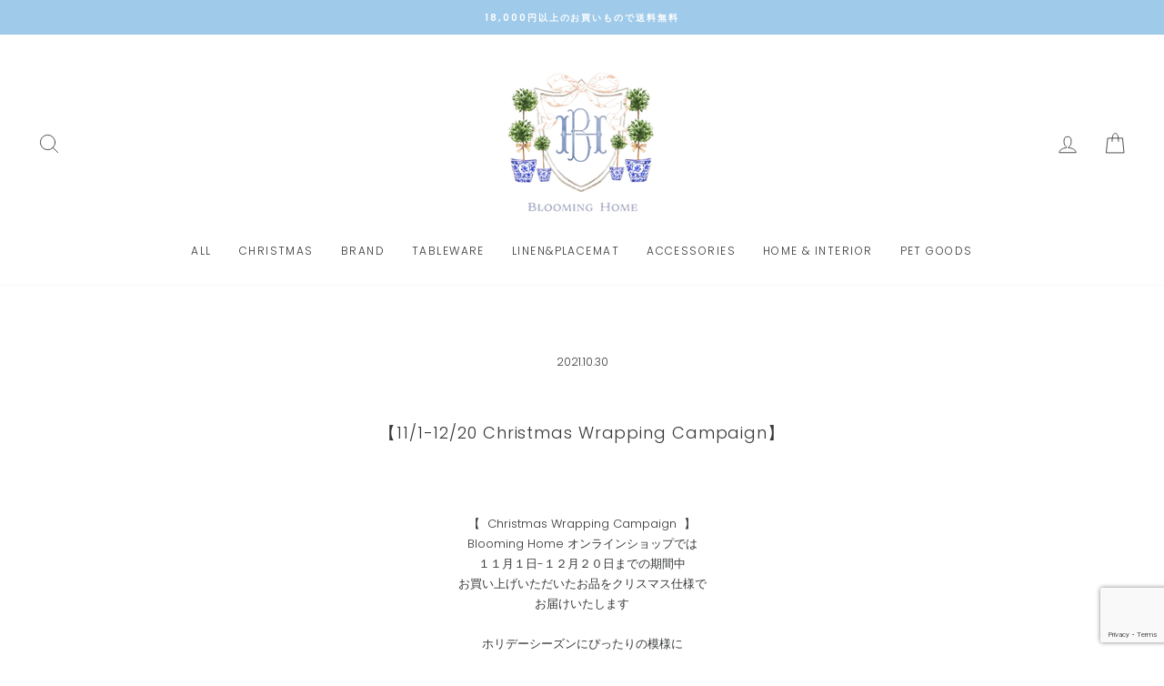

--- FILE ---
content_type: text/html; charset=utf-8
request_url: https://bloominghome.store/blogs/news/20211030
body_size: 25023
content:
<!doctype html>
<html class="no-js" lang="ja" dir="ltr">
<head>
  <meta charset="utf-8">
  <meta http-equiv="X-UA-Compatible" content="IE=edge,chrome=1">
  <meta name="viewport" content="width=device-width,initial-scale=1">
  <meta name="theme-color" content="#97aec0">
  <meta name="facebook-domain-verification" content="rqrz8urc8dbun6k34mxxud2slo92y0" />
  
  <link rel="canonical" href="https://bloominghome.store/blogs/news/20211030">
  <link rel="preconnect" href="https://cdn.shopify.com" crossorigin>
  <link rel="preconnect" href="https://fonts.shopifycdn.com" crossorigin>
  <link rel="dns-prefetch" href="https://productreviews.shopifycdn.com">
  <link rel="dns-prefetch" href="https://ajax.googleapis.com">
  <link rel="dns-prefetch" href="https://maps.googleapis.com">
  <link rel="dns-prefetch" href="https://maps.gstatic.com"><link rel="shortcut icon" href="//bloominghome.store/cdn/shop/files/logo_32x32.png?v=1672217711" type="image/png" /><title>【11/1-12/20 Christmas Wrapping Campaign】
&ndash; Blooming Home
</title>
<meta name="description" content="【  Christmas Wrapping Campaign  】 Blooming Home オンラインショップでは １１月１日-１２月２０日までの期間中 お買い上げいただいたお品をクリスマス仕様で お届けいたします ホリデーシーズンにぴったりの模様に 心躍るリボンとアクセント プレゼントボックスは いくつになっても 誰にとってもワクワクするもの ギフトにはもちろん ご自身へのプレゼントにもぜひ♪ お買いものしてくださる皆さんに さらにワクワクをお届けできますように♪ １１月からクリスマス商品も ラインナップに加わります ぜひ楽しみにお待ちくださいね！ もちろんクリスマス以外の用途の ラッピングも承っております お買い上げの際にそ"><meta property="og:site_name" content="Blooming Home">
  <meta property="og:url" content="https://bloominghome.store/blogs/news/20211030">
  <meta property="og:title" content="【11/1-12/20 Christmas Wrapping Campaign】">
  <meta property="og:type" content="article">
  <meta property="og:description" content="


【  Christmas Wrapping Campaign  】
Blooming Home オンラインショップでは
１１月１日-１２月２０日までの期間中
お買い上げいただいたお品をクリスマス仕様で
お届けいたします

ホリデーシーズンにぴったりの模様に
心躍るリボンとアクセント

プレゼントボックスは
いくつになっても
誰にとってもワクワクするもの

ギフトにはもちろん
ご自身へのプレゼントにもぜひ♪

お買いものしてくださる皆さんに
さらにワクワクをお届けできますように♪

１１月からクリスマス商品も
ラインナップに加わります
ぜひ楽しみにお待ちくださいね！

もちろんクリスマス以外の用途の
ラッピングも承っております
お買い上げの際にその旨をお伝えください
 

 
※写真のラッピングは一例で、様々なパターンをご用意しております。
※一部ボックスのご用意のない商品もございます。

"><meta property="og:image" content="http://bloominghome.store/cdn/shop/articles/2j.jpg?v=1675056189">
    <meta property="og:image:secure_url" content="https://bloominghome.store/cdn/shop/articles/2j.jpg?v=1675056189">
    <meta property="og:image:width" content="1587">
    <meta property="og:image:height" content="2245"><meta name="twitter:site" content="@">
  <meta name="twitter:card" content="summary_large_image">
  <meta name="twitter:title" content="【11/1-12/20 Christmas Wrapping Campaign】">
  <meta name="twitter:description" content="


【  Christmas Wrapping Campaign  】
Blooming Home オンラインショップでは
１１月１日-１２月２０日までの期間中
お買い上げいただいたお品をクリスマス仕様で
お届けいたします

ホリデーシーズンにぴったりの模様に
心躍るリボンとアクセント

プレゼントボックスは
いくつになっても
誰にとってもワクワクするもの

ギフトにはもちろん
ご自身へのプレゼントにもぜひ♪

お買いものしてくださる皆さんに
さらにワクワクをお届けできますように♪

１１月からクリスマス商品も
ラインナップに加わります
ぜひ楽しみにお待ちくださいね！

もちろんクリスマス以外の用途の
ラッピングも承っております
お買い上げの際にその旨をお伝えください
 

 
※写真のラッピングは一例で、様々なパターンをご用意しております。
※一部ボックスのご用意のない商品もございます。

">
<style data-shopify>@font-face {
  font-family: Cardo;
  font-weight: 400;
  font-style: italic;
  font-display: swap;
  src: url("//bloominghome.store/cdn/fonts/cardo/cardo_i4.0e32d2e32a36e77888e9a063b238f6034ace33a8.woff2") format("woff2"),
       url("//bloominghome.store/cdn/fonts/cardo/cardo_i4.40eb4278c959c5ae2eecf636849faa186b42d298.woff") format("woff");
}

  @font-face {
  font-family: Poppins;
  font-weight: 300;
  font-style: normal;
  font-display: swap;
  src: url("//bloominghome.store/cdn/fonts/poppins/poppins_n3.05f58335c3209cce17da4f1f1ab324ebe2982441.woff2") format("woff2"),
       url("//bloominghome.store/cdn/fonts/poppins/poppins_n3.6971368e1f131d2c8ff8e3a44a36b577fdda3ff5.woff") format("woff");
}


  @font-face {
  font-family: Poppins;
  font-weight: 600;
  font-style: normal;
  font-display: swap;
  src: url("//bloominghome.store/cdn/fonts/poppins/poppins_n6.aa29d4918bc243723d56b59572e18228ed0786f6.woff2") format("woff2"),
       url("//bloominghome.store/cdn/fonts/poppins/poppins_n6.5f815d845fe073750885d5b7e619ee00e8111208.woff") format("woff");
}

  @font-face {
  font-family: Poppins;
  font-weight: 300;
  font-style: italic;
  font-display: swap;
  src: url("//bloominghome.store/cdn/fonts/poppins/poppins_i3.8536b4423050219f608e17f134fe9ea3b01ed890.woff2") format("woff2"),
       url("//bloominghome.store/cdn/fonts/poppins/poppins_i3.0f4433ada196bcabf726ed78f8e37e0995762f7f.woff") format("woff");
}

  @font-face {
  font-family: Poppins;
  font-weight: 600;
  font-style: italic;
  font-display: swap;
  src: url("//bloominghome.store/cdn/fonts/poppins/poppins_i6.bb8044d6203f492888d626dafda3c2999253e8e9.woff2") format("woff2"),
       url("//bloominghome.store/cdn/fonts/poppins/poppins_i6.e233dec1a61b1e7dead9f920159eda42280a02c3.woff") format("woff");
}

</style><link href="//bloominghome.store/cdn/shop/t/2/assets/theme.css?v=170682803640961931001742358215" rel="stylesheet" type="text/css" media="all" />
  <link href="//bloominghome.store/cdn/shop/t/2/assets/costom-style.css?v=119953326997101027291744467921" rel="stylesheet" type="text/css" media="all" />
<style data-shopify>:root {
    --typeHeaderPrimary: Cardo;
    --typeHeaderFallback: serif;
    --typeHeaderSize: 35px;
    --typeHeaderWeight: 400;
    --typeHeaderLineHeight: 1.4;
    --typeHeaderSpacing: 0.05em;

    --typeBasePrimary:Poppins;
    --typeBaseFallback:sans-serif;
    --typeBaseSize: 13px;
    --typeBaseWeight: 300;
    --typeBaseSpacing: 0.0em;
    --typeBaseLineHeight: 1.7;

    --typeCollectionTitle: 17px;

    --iconWeight: 2px;
    --iconLinecaps: round;

    
      --buttonRadius: 0px;
    

    --colorGridOverlayOpacity: 0.08;
  }

  .placeholder-content {
    background-image: linear-gradient(100deg, #ffffff 40%, #f7f7f7 63%, #ffffff 79%);
  }</style><script>
    document.documentElement.className = document.documentElement.className.replace('no-js', 'js');

    window.theme = window.theme || {};
    theme.routes = {
      home: "/",
      cart: "/cart.js",
      cartPage: "/cart",
      cartAdd: "/cart/add.js",
      cartChange: "/cart/change.js",
      search: "/search"
    };
    theme.strings = {
      soldOut: "Sold Out",
      unavailable: "お取り扱いできません",
      inStockLabel: "在庫あり、発送可能",
      oneStockLabel: "在庫残りわずか",
      otherStockLabel: "在庫残りわずか",
      willNotShipUntil: "出荷準備中[date]",
      willBeInStockAfter: "再入荷[date]",
      waitingForStock: "在庫の確認中",
      savePrice: "[saved_amount]OFF",
      cartEmpty: "カート内に商品がありません。",
      cartTermsConfirmation: "チェックアウトするには、販売条件に同意する必要があります。",
      searchCollections: "コレクション:",
      searchPages: "ページ:",
      searchArticles: "記事:",
      productFrom: "〜",
    };
    theme.settings = {
      cartType: "drawer",
      isCustomerTemplate: false,
      moneyFormat: "¥{{amount_no_decimals}}",
      saveType: "dollar",
      productImageSize: "portrait",
      productImageCover: true,
      predictiveSearch: true,
      predictiveSearchType: "product",
      predictiveSearchVendor: false,
      predictiveSearchPrice: false,
      quickView: true,
      themeName: 'Impulse',
      themeVersion: "7.1.0"
    };
  </script>

  <script>window.performance && window.performance.mark && window.performance.mark('shopify.content_for_header.start');</script><meta name="facebook-domain-verification" content="bkxek5q1ciyrvtm4tbzcueylyncrsa">
<meta id="shopify-digital-wallet" name="shopify-digital-wallet" content="/68403233089/digital_wallets/dialog">
<meta name="shopify-checkout-api-token" content="888945a833ec5311e575a7b2c44bac7a">
<link rel="alternate" type="application/atom+xml" title="Feed" href="/blogs/news.atom" />
<script async="async" src="/checkouts/internal/preloads.js?locale=ja-JP"></script>
<link rel="preconnect" href="https://shop.app" crossorigin="anonymous">
<script async="async" src="https://shop.app/checkouts/internal/preloads.js?locale=ja-JP&shop_id=68403233089" crossorigin="anonymous"></script>
<script id="apple-pay-shop-capabilities" type="application/json">{"shopId":68403233089,"countryCode":"JP","currencyCode":"JPY","merchantCapabilities":["supports3DS"],"merchantId":"gid:\/\/shopify\/Shop\/68403233089","merchantName":"Blooming Home","requiredBillingContactFields":["postalAddress","email","phone"],"requiredShippingContactFields":["postalAddress","email","phone"],"shippingType":"shipping","supportedNetworks":["visa","masterCard","amex","jcb","discover"],"total":{"type":"pending","label":"Blooming Home","amount":"1.00"},"shopifyPaymentsEnabled":true,"supportsSubscriptions":true}</script>
<script id="shopify-features" type="application/json">{"accessToken":"888945a833ec5311e575a7b2c44bac7a","betas":["rich-media-storefront-analytics"],"domain":"bloominghome.store","predictiveSearch":false,"shopId":68403233089,"locale":"ja"}</script>
<script>var Shopify = Shopify || {};
Shopify.shop = "58c4b5.myshopify.com";
Shopify.locale = "ja";
Shopify.currency = {"active":"JPY","rate":"1.0"};
Shopify.country = "JP";
Shopify.theme = {"name":"bloominghome_20230328","id":140677054785,"schema_name":"Impulse","schema_version":"7.1.0","theme_store_id":857,"role":"main"};
Shopify.theme.handle = "null";
Shopify.theme.style = {"id":null,"handle":null};
Shopify.cdnHost = "bloominghome.store/cdn";
Shopify.routes = Shopify.routes || {};
Shopify.routes.root = "/";</script>
<script type="module">!function(o){(o.Shopify=o.Shopify||{}).modules=!0}(window);</script>
<script>!function(o){function n(){var o=[];function n(){o.push(Array.prototype.slice.apply(arguments))}return n.q=o,n}var t=o.Shopify=o.Shopify||{};t.loadFeatures=n(),t.autoloadFeatures=n()}(window);</script>
<script>
  window.ShopifyPay = window.ShopifyPay || {};
  window.ShopifyPay.apiHost = "shop.app\/pay";
  window.ShopifyPay.redirectState = null;
</script>
<script id="shop-js-analytics" type="application/json">{"pageType":"article"}</script>
<script defer="defer" async type="module" src="//bloominghome.store/cdn/shopifycloud/shop-js/modules/v2/client.init-shop-cart-sync_0MstufBG.ja.esm.js"></script>
<script defer="defer" async type="module" src="//bloominghome.store/cdn/shopifycloud/shop-js/modules/v2/chunk.common_jll-23Z1.esm.js"></script>
<script defer="defer" async type="module" src="//bloominghome.store/cdn/shopifycloud/shop-js/modules/v2/chunk.modal_HXih6-AF.esm.js"></script>
<script type="module">
  await import("//bloominghome.store/cdn/shopifycloud/shop-js/modules/v2/client.init-shop-cart-sync_0MstufBG.ja.esm.js");
await import("//bloominghome.store/cdn/shopifycloud/shop-js/modules/v2/chunk.common_jll-23Z1.esm.js");
await import("//bloominghome.store/cdn/shopifycloud/shop-js/modules/v2/chunk.modal_HXih6-AF.esm.js");

  window.Shopify.SignInWithShop?.initShopCartSync?.({"fedCMEnabled":true,"windoidEnabled":true});

</script>
<script>
  window.Shopify = window.Shopify || {};
  if (!window.Shopify.featureAssets) window.Shopify.featureAssets = {};
  window.Shopify.featureAssets['shop-js'] = {"shop-cart-sync":["modules/v2/client.shop-cart-sync_DN7iwvRY.ja.esm.js","modules/v2/chunk.common_jll-23Z1.esm.js","modules/v2/chunk.modal_HXih6-AF.esm.js"],"init-fed-cm":["modules/v2/client.init-fed-cm_DmZOWWut.ja.esm.js","modules/v2/chunk.common_jll-23Z1.esm.js","modules/v2/chunk.modal_HXih6-AF.esm.js"],"shop-cash-offers":["modules/v2/client.shop-cash-offers_HFfvn_Gz.ja.esm.js","modules/v2/chunk.common_jll-23Z1.esm.js","modules/v2/chunk.modal_HXih6-AF.esm.js"],"shop-login-button":["modules/v2/client.shop-login-button_BVN3pvk0.ja.esm.js","modules/v2/chunk.common_jll-23Z1.esm.js","modules/v2/chunk.modal_HXih6-AF.esm.js"],"pay-button":["modules/v2/client.pay-button_CyS_4GVi.ja.esm.js","modules/v2/chunk.common_jll-23Z1.esm.js","modules/v2/chunk.modal_HXih6-AF.esm.js"],"shop-button":["modules/v2/client.shop-button_zh22db91.ja.esm.js","modules/v2/chunk.common_jll-23Z1.esm.js","modules/v2/chunk.modal_HXih6-AF.esm.js"],"avatar":["modules/v2/client.avatar_BTnouDA3.ja.esm.js"],"init-windoid":["modules/v2/client.init-windoid_BlVJIuJ5.ja.esm.js","modules/v2/chunk.common_jll-23Z1.esm.js","modules/v2/chunk.modal_HXih6-AF.esm.js"],"init-shop-for-new-customer-accounts":["modules/v2/client.init-shop-for-new-customer-accounts_BqzwtUK7.ja.esm.js","modules/v2/client.shop-login-button_BVN3pvk0.ja.esm.js","modules/v2/chunk.common_jll-23Z1.esm.js","modules/v2/chunk.modal_HXih6-AF.esm.js"],"init-shop-email-lookup-coordinator":["modules/v2/client.init-shop-email-lookup-coordinator_DKDv3hKi.ja.esm.js","modules/v2/chunk.common_jll-23Z1.esm.js","modules/v2/chunk.modal_HXih6-AF.esm.js"],"init-shop-cart-sync":["modules/v2/client.init-shop-cart-sync_0MstufBG.ja.esm.js","modules/v2/chunk.common_jll-23Z1.esm.js","modules/v2/chunk.modal_HXih6-AF.esm.js"],"shop-toast-manager":["modules/v2/client.shop-toast-manager_BkVvTGW3.ja.esm.js","modules/v2/chunk.common_jll-23Z1.esm.js","modules/v2/chunk.modal_HXih6-AF.esm.js"],"init-customer-accounts":["modules/v2/client.init-customer-accounts_CZbUHFPX.ja.esm.js","modules/v2/client.shop-login-button_BVN3pvk0.ja.esm.js","modules/v2/chunk.common_jll-23Z1.esm.js","modules/v2/chunk.modal_HXih6-AF.esm.js"],"init-customer-accounts-sign-up":["modules/v2/client.init-customer-accounts-sign-up_C0QA8nCd.ja.esm.js","modules/v2/client.shop-login-button_BVN3pvk0.ja.esm.js","modules/v2/chunk.common_jll-23Z1.esm.js","modules/v2/chunk.modal_HXih6-AF.esm.js"],"shop-follow-button":["modules/v2/client.shop-follow-button_CSkbpFfm.ja.esm.js","modules/v2/chunk.common_jll-23Z1.esm.js","modules/v2/chunk.modal_HXih6-AF.esm.js"],"checkout-modal":["modules/v2/client.checkout-modal_rYdHFJTE.ja.esm.js","modules/v2/chunk.common_jll-23Z1.esm.js","modules/v2/chunk.modal_HXih6-AF.esm.js"],"shop-login":["modules/v2/client.shop-login_DeXIozZF.ja.esm.js","modules/v2/chunk.common_jll-23Z1.esm.js","modules/v2/chunk.modal_HXih6-AF.esm.js"],"lead-capture":["modules/v2/client.lead-capture_DGEoeVgo.ja.esm.js","modules/v2/chunk.common_jll-23Z1.esm.js","modules/v2/chunk.modal_HXih6-AF.esm.js"],"payment-terms":["modules/v2/client.payment-terms_BXPcfuME.ja.esm.js","modules/v2/chunk.common_jll-23Z1.esm.js","modules/v2/chunk.modal_HXih6-AF.esm.js"]};
</script>
<script>(function() {
  var isLoaded = false;
  function asyncLoad() {
    if (isLoaded) return;
    isLoaded = true;
    var urls = ["https:\/\/wrapin.prezenapps.com\/public\/js\/load-wrapin-v5-app.js?shop=58c4b5.myshopify.com"];
    for (var i = 0; i < urls.length; i++) {
      var s = document.createElement('script');
      s.type = 'text/javascript';
      s.async = true;
      s.src = urls[i];
      var x = document.getElementsByTagName('script')[0];
      x.parentNode.insertBefore(s, x);
    }
  };
  if(window.attachEvent) {
    window.attachEvent('onload', asyncLoad);
  } else {
    window.addEventListener('load', asyncLoad, false);
  }
})();</script>
<script id="__st">var __st={"a":68403233089,"offset":32400,"reqid":"246a03ff-033a-494c-b581-26a87a92d826-1769104998","pageurl":"bloominghome.store\/blogs\/news\/20211030","s":"articles-605130817857","u":"bf16b1d1414d","p":"article","rtyp":"article","rid":605130817857};</script>
<script>window.ShopifyPaypalV4VisibilityTracking = true;</script>
<script id="captcha-bootstrap">!function(){'use strict';const t='contact',e='account',n='new_comment',o=[[t,t],['blogs',n],['comments',n],[t,'customer']],c=[[e,'customer_login'],[e,'guest_login'],[e,'recover_customer_password'],[e,'create_customer']],r=t=>t.map((([t,e])=>`form[action*='/${t}']:not([data-nocaptcha='true']) input[name='form_type'][value='${e}']`)).join(','),a=t=>()=>t?[...document.querySelectorAll(t)].map((t=>t.form)):[];function s(){const t=[...o],e=r(t);return a(e)}const i='password',u='form_key',d=['recaptcha-v3-token','g-recaptcha-response','h-captcha-response',i],f=()=>{try{return window.sessionStorage}catch{return}},m='__shopify_v',_=t=>t.elements[u];function p(t,e,n=!1){try{const o=window.sessionStorage,c=JSON.parse(o.getItem(e)),{data:r}=function(t){const{data:e,action:n}=t;return t[m]||n?{data:e,action:n}:{data:t,action:n}}(c);for(const[e,n]of Object.entries(r))t.elements[e]&&(t.elements[e].value=n);n&&o.removeItem(e)}catch(o){console.error('form repopulation failed',{error:o})}}const l='form_type',E='cptcha';function T(t){t.dataset[E]=!0}const w=window,h=w.document,L='Shopify',v='ce_forms',y='captcha';let A=!1;((t,e)=>{const n=(g='f06e6c50-85a8-45c8-87d0-21a2b65856fe',I='https://cdn.shopify.com/shopifycloud/storefront-forms-hcaptcha/ce_storefront_forms_captcha_hcaptcha.v1.5.2.iife.js',D={infoText:'hCaptchaによる保護',privacyText:'プライバシー',termsText:'利用規約'},(t,e,n)=>{const o=w[L][v],c=o.bindForm;if(c)return c(t,g,e,D).then(n);var r;o.q.push([[t,g,e,D],n]),r=I,A||(h.body.append(Object.assign(h.createElement('script'),{id:'captcha-provider',async:!0,src:r})),A=!0)});var g,I,D;w[L]=w[L]||{},w[L][v]=w[L][v]||{},w[L][v].q=[],w[L][y]=w[L][y]||{},w[L][y].protect=function(t,e){n(t,void 0,e),T(t)},Object.freeze(w[L][y]),function(t,e,n,w,h,L){const[v,y,A,g]=function(t,e,n){const i=e?o:[],u=t?c:[],d=[...i,...u],f=r(d),m=r(i),_=r(d.filter((([t,e])=>n.includes(e))));return[a(f),a(m),a(_),s()]}(w,h,L),I=t=>{const e=t.target;return e instanceof HTMLFormElement?e:e&&e.form},D=t=>v().includes(t);t.addEventListener('submit',(t=>{const e=I(t);if(!e)return;const n=D(e)&&!e.dataset.hcaptchaBound&&!e.dataset.recaptchaBound,o=_(e),c=g().includes(e)&&(!o||!o.value);(n||c)&&t.preventDefault(),c&&!n&&(function(t){try{if(!f())return;!function(t){const e=f();if(!e)return;const n=_(t);if(!n)return;const o=n.value;o&&e.removeItem(o)}(t);const e=Array.from(Array(32),(()=>Math.random().toString(36)[2])).join('');!function(t,e){_(t)||t.append(Object.assign(document.createElement('input'),{type:'hidden',name:u})),t.elements[u].value=e}(t,e),function(t,e){const n=f();if(!n)return;const o=[...t.querySelectorAll(`input[type='${i}']`)].map((({name:t})=>t)),c=[...d,...o],r={};for(const[a,s]of new FormData(t).entries())c.includes(a)||(r[a]=s);n.setItem(e,JSON.stringify({[m]:1,action:t.action,data:r}))}(t,e)}catch(e){console.error('failed to persist form',e)}}(e),e.submit())}));const S=(t,e)=>{t&&!t.dataset[E]&&(n(t,e.some((e=>e===t))),T(t))};for(const o of['focusin','change'])t.addEventListener(o,(t=>{const e=I(t);D(e)&&S(e,y())}));const B=e.get('form_key'),M=e.get(l),P=B&&M;t.addEventListener('DOMContentLoaded',(()=>{const t=y();if(P)for(const e of t)e.elements[l].value===M&&p(e,B);[...new Set([...A(),...v().filter((t=>'true'===t.dataset.shopifyCaptcha))])].forEach((e=>S(e,t)))}))}(h,new URLSearchParams(w.location.search),n,t,e,['guest_login'])})(!0,!0)}();</script>
<script integrity="sha256-4kQ18oKyAcykRKYeNunJcIwy7WH5gtpwJnB7kiuLZ1E=" data-source-attribution="shopify.loadfeatures" defer="defer" src="//bloominghome.store/cdn/shopifycloud/storefront/assets/storefront/load_feature-a0a9edcb.js" crossorigin="anonymous"></script>
<script crossorigin="anonymous" defer="defer" src="//bloominghome.store/cdn/shopifycloud/storefront/assets/shopify_pay/storefront-65b4c6d7.js?v=20250812"></script>
<script data-source-attribution="shopify.dynamic_checkout.dynamic.init">var Shopify=Shopify||{};Shopify.PaymentButton=Shopify.PaymentButton||{isStorefrontPortableWallets:!0,init:function(){window.Shopify.PaymentButton.init=function(){};var t=document.createElement("script");t.src="https://bloominghome.store/cdn/shopifycloud/portable-wallets/latest/portable-wallets.ja.js",t.type="module",document.head.appendChild(t)}};
</script>
<script data-source-attribution="shopify.dynamic_checkout.buyer_consent">
  function portableWalletsHideBuyerConsent(e){var t=document.getElementById("shopify-buyer-consent"),n=document.getElementById("shopify-subscription-policy-button");t&&n&&(t.classList.add("hidden"),t.setAttribute("aria-hidden","true"),n.removeEventListener("click",e))}function portableWalletsShowBuyerConsent(e){var t=document.getElementById("shopify-buyer-consent"),n=document.getElementById("shopify-subscription-policy-button");t&&n&&(t.classList.remove("hidden"),t.removeAttribute("aria-hidden"),n.addEventListener("click",e))}window.Shopify?.PaymentButton&&(window.Shopify.PaymentButton.hideBuyerConsent=portableWalletsHideBuyerConsent,window.Shopify.PaymentButton.showBuyerConsent=portableWalletsShowBuyerConsent);
</script>
<script data-source-attribution="shopify.dynamic_checkout.cart.bootstrap">document.addEventListener("DOMContentLoaded",(function(){function t(){return document.querySelector("shopify-accelerated-checkout-cart, shopify-accelerated-checkout")}if(t())Shopify.PaymentButton.init();else{new MutationObserver((function(e,n){t()&&(Shopify.PaymentButton.init(),n.disconnect())})).observe(document.body,{childList:!0,subtree:!0})}}));
</script>
<link id="shopify-accelerated-checkout-styles" rel="stylesheet" media="screen" href="https://bloominghome.store/cdn/shopifycloud/portable-wallets/latest/accelerated-checkout-backwards-compat.css" crossorigin="anonymous">
<style id="shopify-accelerated-checkout-cart">
        #shopify-buyer-consent {
  margin-top: 1em;
  display: inline-block;
  width: 100%;
}

#shopify-buyer-consent.hidden {
  display: none;
}

#shopify-subscription-policy-button {
  background: none;
  border: none;
  padding: 0;
  text-decoration: underline;
  font-size: inherit;
  cursor: pointer;
}

#shopify-subscription-policy-button::before {
  box-shadow: none;
}

      </style>

<script>window.performance && window.performance.mark && window.performance.mark('shopify.content_for_header.end');</script>

  <script src="//bloominghome.store/cdn/shop/t/2/assets/vendor-scripts-v11.js" defer="defer"></script><script src="//bloominghome.store/cdn/shop/t/2/assets/theme.js?v=166024089516558757851672216451" defer="defer"></script>
<!-- GSSTART Coming Soon code start. Do not change -->
<script type="text/javascript"> gsProductByVariant = {};   gsProductCSID = ""; gsDefaultV = ""; </script><script  type="text/javascript" src="https://gravity-software.com/js/shopify/pac_shop38629.js?v=gs7906b35a6ba864ca6bf1692b419ce278xx"></script>
<!-- Coming Soon code end. Do not change GSEND --><!-- BEGIN app block: shopify://apps/precom-coming-soon-preorders/blocks/app-embed/7c015b04-7c8f-46b9-8c69-733f0ba3bb1b -->    <!-- GSSTART Coming Soon code start... Do not change -->
<script type="text/javascript"> gsProductByVariant = {};   gsProductCSID = ""; gsDefaultV = ""; </script><script    type="text/javascript" src="https://gravity-software.com/js/shopify/pac_shopbystore68403233089.js?v=ac701827906b35a6ba864ca6bf1692b419ce278"></script>
<!-- Coming Soon code end. Do not change GSEND -->


    
<!-- END app block --><link href="https://monorail-edge.shopifysvc.com" rel="dns-prefetch">
<script>(function(){if ("sendBeacon" in navigator && "performance" in window) {try {var session_token_from_headers = performance.getEntriesByType('navigation')[0].serverTiming.find(x => x.name == '_s').description;} catch {var session_token_from_headers = undefined;}var session_cookie_matches = document.cookie.match(/_shopify_s=([^;]*)/);var session_token_from_cookie = session_cookie_matches && session_cookie_matches.length === 2 ? session_cookie_matches[1] : "";var session_token = session_token_from_headers || session_token_from_cookie || "";function handle_abandonment_event(e) {var entries = performance.getEntries().filter(function(entry) {return /monorail-edge.shopifysvc.com/.test(entry.name);});if (!window.abandonment_tracked && entries.length === 0) {window.abandonment_tracked = true;var currentMs = Date.now();var navigation_start = performance.timing.navigationStart;var payload = {shop_id: 68403233089,url: window.location.href,navigation_start,duration: currentMs - navigation_start,session_token,page_type: "article"};window.navigator.sendBeacon("https://monorail-edge.shopifysvc.com/v1/produce", JSON.stringify({schema_id: "online_store_buyer_site_abandonment/1.1",payload: payload,metadata: {event_created_at_ms: currentMs,event_sent_at_ms: currentMs}}));}}window.addEventListener('pagehide', handle_abandonment_event);}}());</script>
<script id="web-pixels-manager-setup">(function e(e,d,r,n,o){if(void 0===o&&(o={}),!Boolean(null===(a=null===(i=window.Shopify)||void 0===i?void 0:i.analytics)||void 0===a?void 0:a.replayQueue)){var i,a;window.Shopify=window.Shopify||{};var t=window.Shopify;t.analytics=t.analytics||{};var s=t.analytics;s.replayQueue=[],s.publish=function(e,d,r){return s.replayQueue.push([e,d,r]),!0};try{self.performance.mark("wpm:start")}catch(e){}var l=function(){var e={modern:/Edge?\/(1{2}[4-9]|1[2-9]\d|[2-9]\d{2}|\d{4,})\.\d+(\.\d+|)|Firefox\/(1{2}[4-9]|1[2-9]\d|[2-9]\d{2}|\d{4,})\.\d+(\.\d+|)|Chrom(ium|e)\/(9{2}|\d{3,})\.\d+(\.\d+|)|(Maci|X1{2}).+ Version\/(15\.\d+|(1[6-9]|[2-9]\d|\d{3,})\.\d+)([,.]\d+|)( \(\w+\)|)( Mobile\/\w+|) Safari\/|Chrome.+OPR\/(9{2}|\d{3,})\.\d+\.\d+|(CPU[ +]OS|iPhone[ +]OS|CPU[ +]iPhone|CPU IPhone OS|CPU iPad OS)[ +]+(15[._]\d+|(1[6-9]|[2-9]\d|\d{3,})[._]\d+)([._]\d+|)|Android:?[ /-](13[3-9]|1[4-9]\d|[2-9]\d{2}|\d{4,})(\.\d+|)(\.\d+|)|Android.+Firefox\/(13[5-9]|1[4-9]\d|[2-9]\d{2}|\d{4,})\.\d+(\.\d+|)|Android.+Chrom(ium|e)\/(13[3-9]|1[4-9]\d|[2-9]\d{2}|\d{4,})\.\d+(\.\d+|)|SamsungBrowser\/([2-9]\d|\d{3,})\.\d+/,legacy:/Edge?\/(1[6-9]|[2-9]\d|\d{3,})\.\d+(\.\d+|)|Firefox\/(5[4-9]|[6-9]\d|\d{3,})\.\d+(\.\d+|)|Chrom(ium|e)\/(5[1-9]|[6-9]\d|\d{3,})\.\d+(\.\d+|)([\d.]+$|.*Safari\/(?![\d.]+ Edge\/[\d.]+$))|(Maci|X1{2}).+ Version\/(10\.\d+|(1[1-9]|[2-9]\d|\d{3,})\.\d+)([,.]\d+|)( \(\w+\)|)( Mobile\/\w+|) Safari\/|Chrome.+OPR\/(3[89]|[4-9]\d|\d{3,})\.\d+\.\d+|(CPU[ +]OS|iPhone[ +]OS|CPU[ +]iPhone|CPU IPhone OS|CPU iPad OS)[ +]+(10[._]\d+|(1[1-9]|[2-9]\d|\d{3,})[._]\d+)([._]\d+|)|Android:?[ /-](13[3-9]|1[4-9]\d|[2-9]\d{2}|\d{4,})(\.\d+|)(\.\d+|)|Mobile Safari.+OPR\/([89]\d|\d{3,})\.\d+\.\d+|Android.+Firefox\/(13[5-9]|1[4-9]\d|[2-9]\d{2}|\d{4,})\.\d+(\.\d+|)|Android.+Chrom(ium|e)\/(13[3-9]|1[4-9]\d|[2-9]\d{2}|\d{4,})\.\d+(\.\d+|)|Android.+(UC? ?Browser|UCWEB|U3)[ /]?(15\.([5-9]|\d{2,})|(1[6-9]|[2-9]\d|\d{3,})\.\d+)\.\d+|SamsungBrowser\/(5\.\d+|([6-9]|\d{2,})\.\d+)|Android.+MQ{2}Browser\/(14(\.(9|\d{2,})|)|(1[5-9]|[2-9]\d|\d{3,})(\.\d+|))(\.\d+|)|K[Aa][Ii]OS\/(3\.\d+|([4-9]|\d{2,})\.\d+)(\.\d+|)/},d=e.modern,r=e.legacy,n=navigator.userAgent;return n.match(d)?"modern":n.match(r)?"legacy":"unknown"}(),u="modern"===l?"modern":"legacy",c=(null!=n?n:{modern:"",legacy:""})[u],f=function(e){return[e.baseUrl,"/wpm","/b",e.hashVersion,"modern"===e.buildTarget?"m":"l",".js"].join("")}({baseUrl:d,hashVersion:r,buildTarget:u}),m=function(e){var d=e.version,r=e.bundleTarget,n=e.surface,o=e.pageUrl,i=e.monorailEndpoint;return{emit:function(e){var a=e.status,t=e.errorMsg,s=(new Date).getTime(),l=JSON.stringify({metadata:{event_sent_at_ms:s},events:[{schema_id:"web_pixels_manager_load/3.1",payload:{version:d,bundle_target:r,page_url:o,status:a,surface:n,error_msg:t},metadata:{event_created_at_ms:s}}]});if(!i)return console&&console.warn&&console.warn("[Web Pixels Manager] No Monorail endpoint provided, skipping logging."),!1;try{return self.navigator.sendBeacon.bind(self.navigator)(i,l)}catch(e){}var u=new XMLHttpRequest;try{return u.open("POST",i,!0),u.setRequestHeader("Content-Type","text/plain"),u.send(l),!0}catch(e){return console&&console.warn&&console.warn("[Web Pixels Manager] Got an unhandled error while logging to Monorail."),!1}}}}({version:r,bundleTarget:l,surface:e.surface,pageUrl:self.location.href,monorailEndpoint:e.monorailEndpoint});try{o.browserTarget=l,function(e){var d=e.src,r=e.async,n=void 0===r||r,o=e.onload,i=e.onerror,a=e.sri,t=e.scriptDataAttributes,s=void 0===t?{}:t,l=document.createElement("script"),u=document.querySelector("head"),c=document.querySelector("body");if(l.async=n,l.src=d,a&&(l.integrity=a,l.crossOrigin="anonymous"),s)for(var f in s)if(Object.prototype.hasOwnProperty.call(s,f))try{l.dataset[f]=s[f]}catch(e){}if(o&&l.addEventListener("load",o),i&&l.addEventListener("error",i),u)u.appendChild(l);else{if(!c)throw new Error("Did not find a head or body element to append the script");c.appendChild(l)}}({src:f,async:!0,onload:function(){if(!function(){var e,d;return Boolean(null===(d=null===(e=window.Shopify)||void 0===e?void 0:e.analytics)||void 0===d?void 0:d.initialized)}()){var d=window.webPixelsManager.init(e)||void 0;if(d){var r=window.Shopify.analytics;r.replayQueue.forEach((function(e){var r=e[0],n=e[1],o=e[2];d.publishCustomEvent(r,n,o)})),r.replayQueue=[],r.publish=d.publishCustomEvent,r.visitor=d.visitor,r.initialized=!0}}},onerror:function(){return m.emit({status:"failed",errorMsg:"".concat(f," has failed to load")})},sri:function(e){var d=/^sha384-[A-Za-z0-9+/=]+$/;return"string"==typeof e&&d.test(e)}(c)?c:"",scriptDataAttributes:o}),m.emit({status:"loading"})}catch(e){m.emit({status:"failed",errorMsg:(null==e?void 0:e.message)||"Unknown error"})}}})({shopId: 68403233089,storefrontBaseUrl: "https://bloominghome.store",extensionsBaseUrl: "https://extensions.shopifycdn.com/cdn/shopifycloud/web-pixels-manager",monorailEndpoint: "https://monorail-edge.shopifysvc.com/unstable/produce_batch",surface: "storefront-renderer",enabledBetaFlags: ["2dca8a86"],webPixelsConfigList: [{"id":"271581505","configuration":"{\"pixel_id\":\"1352670698476527\",\"pixel_type\":\"facebook_pixel\",\"metaapp_system_user_token\":\"-\"}","eventPayloadVersion":"v1","runtimeContext":"OPEN","scriptVersion":"ca16bc87fe92b6042fbaa3acc2fbdaa6","type":"APP","apiClientId":2329312,"privacyPurposes":["ANALYTICS","MARKETING","SALE_OF_DATA"],"dataSharingAdjustments":{"protectedCustomerApprovalScopes":["read_customer_address","read_customer_email","read_customer_name","read_customer_personal_data","read_customer_phone"]}},{"id":"shopify-app-pixel","configuration":"{}","eventPayloadVersion":"v1","runtimeContext":"STRICT","scriptVersion":"0450","apiClientId":"shopify-pixel","type":"APP","privacyPurposes":["ANALYTICS","MARKETING"]},{"id":"shopify-custom-pixel","eventPayloadVersion":"v1","runtimeContext":"LAX","scriptVersion":"0450","apiClientId":"shopify-pixel","type":"CUSTOM","privacyPurposes":["ANALYTICS","MARKETING"]}],isMerchantRequest: false,initData: {"shop":{"name":"Blooming Home","paymentSettings":{"currencyCode":"JPY"},"myshopifyDomain":"58c4b5.myshopify.com","countryCode":"JP","storefrontUrl":"https:\/\/bloominghome.store"},"customer":null,"cart":null,"checkout":null,"productVariants":[],"purchasingCompany":null},},"https://bloominghome.store/cdn","fcfee988w5aeb613cpc8e4bc33m6693e112",{"modern":"","legacy":""},{"shopId":"68403233089","storefrontBaseUrl":"https:\/\/bloominghome.store","extensionBaseUrl":"https:\/\/extensions.shopifycdn.com\/cdn\/shopifycloud\/web-pixels-manager","surface":"storefront-renderer","enabledBetaFlags":"[\"2dca8a86\"]","isMerchantRequest":"false","hashVersion":"fcfee988w5aeb613cpc8e4bc33m6693e112","publish":"custom","events":"[[\"page_viewed\",{}]]"});</script><script>
  window.ShopifyAnalytics = window.ShopifyAnalytics || {};
  window.ShopifyAnalytics.meta = window.ShopifyAnalytics.meta || {};
  window.ShopifyAnalytics.meta.currency = 'JPY';
  var meta = {"page":{"pageType":"article","resourceType":"article","resourceId":605130817857,"requestId":"246a03ff-033a-494c-b581-26a87a92d826-1769104998"}};
  for (var attr in meta) {
    window.ShopifyAnalytics.meta[attr] = meta[attr];
  }
</script>
<script class="analytics">
  (function () {
    var customDocumentWrite = function(content) {
      var jquery = null;

      if (window.jQuery) {
        jquery = window.jQuery;
      } else if (window.Checkout && window.Checkout.$) {
        jquery = window.Checkout.$;
      }

      if (jquery) {
        jquery('body').append(content);
      }
    };

    var hasLoggedConversion = function(token) {
      if (token) {
        return document.cookie.indexOf('loggedConversion=' + token) !== -1;
      }
      return false;
    }

    var setCookieIfConversion = function(token) {
      if (token) {
        var twoMonthsFromNow = new Date(Date.now());
        twoMonthsFromNow.setMonth(twoMonthsFromNow.getMonth() + 2);

        document.cookie = 'loggedConversion=' + token + '; expires=' + twoMonthsFromNow;
      }
    }

    var trekkie = window.ShopifyAnalytics.lib = window.trekkie = window.trekkie || [];
    if (trekkie.integrations) {
      return;
    }
    trekkie.methods = [
      'identify',
      'page',
      'ready',
      'track',
      'trackForm',
      'trackLink'
    ];
    trekkie.factory = function(method) {
      return function() {
        var args = Array.prototype.slice.call(arguments);
        args.unshift(method);
        trekkie.push(args);
        return trekkie;
      };
    };
    for (var i = 0; i < trekkie.methods.length; i++) {
      var key = trekkie.methods[i];
      trekkie[key] = trekkie.factory(key);
    }
    trekkie.load = function(config) {
      trekkie.config = config || {};
      trekkie.config.initialDocumentCookie = document.cookie;
      var first = document.getElementsByTagName('script')[0];
      var script = document.createElement('script');
      script.type = 'text/javascript';
      script.onerror = function(e) {
        var scriptFallback = document.createElement('script');
        scriptFallback.type = 'text/javascript';
        scriptFallback.onerror = function(error) {
                var Monorail = {
      produce: function produce(monorailDomain, schemaId, payload) {
        var currentMs = new Date().getTime();
        var event = {
          schema_id: schemaId,
          payload: payload,
          metadata: {
            event_created_at_ms: currentMs,
            event_sent_at_ms: currentMs
          }
        };
        return Monorail.sendRequest("https://" + monorailDomain + "/v1/produce", JSON.stringify(event));
      },
      sendRequest: function sendRequest(endpointUrl, payload) {
        // Try the sendBeacon API
        if (window && window.navigator && typeof window.navigator.sendBeacon === 'function' && typeof window.Blob === 'function' && !Monorail.isIos12()) {
          var blobData = new window.Blob([payload], {
            type: 'text/plain'
          });

          if (window.navigator.sendBeacon(endpointUrl, blobData)) {
            return true;
          } // sendBeacon was not successful

        } // XHR beacon

        var xhr = new XMLHttpRequest();

        try {
          xhr.open('POST', endpointUrl);
          xhr.setRequestHeader('Content-Type', 'text/plain');
          xhr.send(payload);
        } catch (e) {
          console.log(e);
        }

        return false;
      },
      isIos12: function isIos12() {
        return window.navigator.userAgent.lastIndexOf('iPhone; CPU iPhone OS 12_') !== -1 || window.navigator.userAgent.lastIndexOf('iPad; CPU OS 12_') !== -1;
      }
    };
    Monorail.produce('monorail-edge.shopifysvc.com',
      'trekkie_storefront_load_errors/1.1',
      {shop_id: 68403233089,
      theme_id: 140677054785,
      app_name: "storefront",
      context_url: window.location.href,
      source_url: "//bloominghome.store/cdn/s/trekkie.storefront.46a754ac07d08c656eb845cfbf513dd9a18d4ced.min.js"});

        };
        scriptFallback.async = true;
        scriptFallback.src = '//bloominghome.store/cdn/s/trekkie.storefront.46a754ac07d08c656eb845cfbf513dd9a18d4ced.min.js';
        first.parentNode.insertBefore(scriptFallback, first);
      };
      script.async = true;
      script.src = '//bloominghome.store/cdn/s/trekkie.storefront.46a754ac07d08c656eb845cfbf513dd9a18d4ced.min.js';
      first.parentNode.insertBefore(script, first);
    };
    trekkie.load(
      {"Trekkie":{"appName":"storefront","development":false,"defaultAttributes":{"shopId":68403233089,"isMerchantRequest":null,"themeId":140677054785,"themeCityHash":"10051629117237223166","contentLanguage":"ja","currency":"JPY","eventMetadataId":"a86cd9e5-3375-40c1-8d9f-cfe6ef2bb3d2"},"isServerSideCookieWritingEnabled":true,"monorailRegion":"shop_domain","enabledBetaFlags":["65f19447"]},"Session Attribution":{},"S2S":{"facebookCapiEnabled":true,"source":"trekkie-storefront-renderer","apiClientId":580111}}
    );

    var loaded = false;
    trekkie.ready(function() {
      if (loaded) return;
      loaded = true;

      window.ShopifyAnalytics.lib = window.trekkie;

      var originalDocumentWrite = document.write;
      document.write = customDocumentWrite;
      try { window.ShopifyAnalytics.merchantGoogleAnalytics.call(this); } catch(error) {};
      document.write = originalDocumentWrite;

      window.ShopifyAnalytics.lib.page(null,{"pageType":"article","resourceType":"article","resourceId":605130817857,"requestId":"246a03ff-033a-494c-b581-26a87a92d826-1769104998","shopifyEmitted":true});

      var match = window.location.pathname.match(/checkouts\/(.+)\/(thank_you|post_purchase)/)
      var token = match? match[1]: undefined;
      if (!hasLoggedConversion(token)) {
        setCookieIfConversion(token);
        
      }
    });


        var eventsListenerScript = document.createElement('script');
        eventsListenerScript.async = true;
        eventsListenerScript.src = "//bloominghome.store/cdn/shopifycloud/storefront/assets/shop_events_listener-3da45d37.js";
        document.getElementsByTagName('head')[0].appendChild(eventsListenerScript);

})();</script>
<script
  defer
  src="https://bloominghome.store/cdn/shopifycloud/perf-kit/shopify-perf-kit-3.0.4.min.js"
  data-application="storefront-renderer"
  data-shop-id="68403233089"
  data-render-region="gcp-us-central1"
  data-page-type="article"
  data-theme-instance-id="140677054785"
  data-theme-name="Impulse"
  data-theme-version="7.1.0"
  data-monorail-region="shop_domain"
  data-resource-timing-sampling-rate="10"
  data-shs="true"
  data-shs-beacon="true"
  data-shs-export-with-fetch="true"
  data-shs-logs-sample-rate="1"
  data-shs-beacon-endpoint="https://bloominghome.store/api/collect"
></script>
</head>

<body class="template-article" data-center-text="true" data-button_style="square" data-type_header_capitalize="false" data-type_headers_align_text="true" data-type_product_capitalize="true" data-swatch_style="round" >

  <a class="in-page-link visually-hidden skip-link" href="#MainContent">コンテンツにスキップする</a>

  <div id="PageContainer" class="page-container">
    <div class="transition-body"><div id="shopify-section-header" class="shopify-section">

<div id="NavDrawer" class="drawer drawer--left">
  <div class="drawer__contents">
    <div class="drawer__fixed-header">
      <div class="drawer__header appear-animation appear-delay-1">
        <div class="h2 drawer__title"></div>
        <div class="drawer__close">
          <button type="button" class="drawer__close-button js-drawer-close">
            <svg aria-hidden="true" focusable="false" role="presentation" class="icon icon-close" viewBox="0 0 64 64"><path d="M19 17.61l27.12 27.13m0-27.12L19 44.74"/></svg>
            <span class="icon__fallback-text">メニューを閉じる</span>
          </button>
        </div>
      </div>
    </div>
    <div class="drawer__scrollable">
      <ul class="mobile-nav" role="navigation" aria-label="Primary"><li class="mobile-nav__item appear-animation appear-delay-2"><a href="/collections/all" class="mobile-nav__link mobile-nav__link--top-level">ALL</a></li><li class="mobile-nav__item appear-animation appear-delay-3"><div class="mobile-nav__has-sublist"><a href="/collections/christmas"
                    class="mobile-nav__link mobile-nav__link--top-level"
                    id="Label-collections-christmas2"
                    >
                    CHRISTMAS
                  </a>
                  <div class="mobile-nav__toggle">
                    <button type="button"
                      aria-controls="Linklist-collections-christmas2"
                      aria-labelledby="Label-collections-christmas2"
                      class="collapsible-trigger collapsible--auto-height"><span class="collapsible-trigger__icon collapsible-trigger__icon--open" role="presentation">
  <svg aria-hidden="true" focusable="false" role="presentation" class="icon icon--wide icon-chevron-down" viewBox="0 0 28 16"><path d="M1.57 1.59l12.76 12.77L27.1 1.59" stroke-width="2" stroke="#000" fill="none" fill-rule="evenodd"/></svg>
</span>
</button>
                  </div></div><div id="Linklist-collections-christmas2"
                class="mobile-nav__sublist collapsible-content collapsible-content--all"
                >
                <div class="collapsible-content__inner">
                  <ul class="mobile-nav__sublist"><li class="mobile-nav__item">
                        <div class="mobile-nav__child-item"><a href="/collections/christmas-new-arrival"
                              class="mobile-nav__link"
                              id="Sublabel-collections-christmas-new-arrival1"
                              >
                              New Arrival
                            </a></div></li><li class="mobile-nav__item">
                        <div class="mobile-nav__child-item"><a href="/collections/christmas-tableware"
                              class="mobile-nav__link"
                              id="Sublabel-collections-christmas-tableware2"
                              >
                              テーブルウェア
                            </a><button type="button"
                              aria-controls="Sublinklist-collections-christmas2-collections-christmas-tableware2"
                              aria-labelledby="Sublabel-collections-christmas-tableware2"
                              class="collapsible-trigger"><span class="collapsible-trigger__icon collapsible-trigger__icon--circle collapsible-trigger__icon--open" role="presentation">
  <svg aria-hidden="true" focusable="false" role="presentation" class="icon icon--wide icon-chevron-down" viewBox="0 0 28 16"><path d="M1.57 1.59l12.76 12.77L27.1 1.59" stroke-width="2" stroke="#000" fill="none" fill-rule="evenodd"/></svg>
</span>
</button></div><div
                            id="Sublinklist-collections-christmas2-collections-christmas-tableware2"
                            aria-labelledby="Sublabel-collections-christmas-tableware2"
                            class="mobile-nav__sublist collapsible-content collapsible-content--all"
                            >
                            <div class="collapsible-content__inner">
                              <ul class="mobile-nav__grandchildlist"><li class="mobile-nav__item">
                                    <a href="/collections/christmas-tableware-ceramics" class="mobile-nav__link">
                                      陶磁器
                                    </a>
                                  </li><li class="mobile-nav__item">
                                    <a href="/collections/christmas-tableware-melamine" class="mobile-nav__link">
                                      メラミン
                                    </a>
                                  </li><li class="mobile-nav__item">
                                    <a href="/collections/christmas-tableware-cutlery" class="mobile-nav__link">
                                      カトラリー
                                    </a>
                                  </li><li class="mobile-nav__item">
                                    <a href="/collections/christmas-linen-napkinring" class="mobile-nav__link">
                                      プレイスマット＆ナプキン
                                    </a>
                                  </li><li class="mobile-nav__item">
                                    <a href="/collections/christmas-napkinring-1" class="mobile-nav__link">
                                      ナプキンリング
                                    </a>
                                  </li><li class="mobile-nav__item">
                                    <a href="/collections/christmas-tableware-glass-1" class="mobile-nav__link">
                                      グラス
                                    </a>
                                  </li></ul>
                            </div>
                          </div></li><li class="mobile-nav__item">
                        <div class="mobile-nav__child-item"><a href="/collections/christmas-ornament"
                              class="mobile-nav__link"
                              id="Sublabel-collections-christmas-ornament3"
                              >
                              オーナメント
                            </a><button type="button"
                              aria-controls="Sublinklist-collections-christmas2-collections-christmas-ornament3"
                              aria-labelledby="Sublabel-collections-christmas-ornament3"
                              class="collapsible-trigger"><span class="collapsible-trigger__icon collapsible-trigger__icon--circle collapsible-trigger__icon--open" role="presentation">
  <svg aria-hidden="true" focusable="false" role="presentation" class="icon icon--wide icon-chevron-down" viewBox="0 0 28 16"><path d="M1.57 1.59l12.76 12.77L27.1 1.59" stroke-width="2" stroke="#000" fill="none" fill-rule="evenodd"/></svg>
</span>
</button></div><div
                            id="Sublinklist-collections-christmas2-collections-christmas-ornament3"
                            aria-labelledby="Sublabel-collections-christmas-ornament3"
                            class="mobile-nav__sublist collapsible-content collapsible-content--all"
                            >
                            <div class="collapsible-content__inner">
                              <ul class="mobile-nav__grandchildlist"><li class="mobile-nav__item">
                                    <a href="/collections/christmas-ornament-gold-silver" class="mobile-nav__link">
                                      ゴールド・シルバー系
                                    </a>
                                  </li><li class="mobile-nav__item">
                                    <a href="/collections/christmas-ornament-white-clear" class="mobile-nav__link">
                                      ホワイト・クリア系
                                    </a>
                                  </li><li class="mobile-nav__item">
                                    <a href="/collections/christmas-%E3%82%AA%E3%83%BC%E3%83%8A%E3%83%A1%E3%83%B3%E3%83%88-%E3%83%AC%E3%83%83%E3%83%89-%E3%82%B0%E3%83%AA%E3%83%BC%E3%83%B3%E7%B3%BB" class="mobile-nav__link">
                                      レッド・グリーン系
                                    </a>
                                  </li><li class="mobile-nav__item">
                                    <a href="/collections/christmas-ornament-brown" class="mobile-nav__link">
                                      ブラウン系
                                    </a>
                                  </li><li class="mobile-nav__item">
                                    <a href="/collections/christmas-ornament-pink" class="mobile-nav__link">
                                      ピンク系
                                    </a>
                                  </li><li class="mobile-nav__item">
                                    <a href="/collections/christmas-ornament-blue" class="mobile-nav__link">
                                      ブルー系
                                    </a>
                                  </li><li class="mobile-nav__item">
                                    <a href="/collections/christmas-ornament-other" class="mobile-nav__link">
                                      モチーフ＆Others
                                    </a>
                                  </li><li class="mobile-nav__item">
                                    <a href="/collections/christmas-ornament-set" class="mobile-nav__link">
                                      オーナメントセット
                                    </a>
                                  </li></ul>
                            </div>
                          </div></li><li class="mobile-nav__item">
                        <div class="mobile-nav__child-item"><a href="/collections/christmas-%E3%82%AA%E3%83%96%E3%82%B8%E3%82%A7-%E3%82%A4%E3%83%B3%E3%83%86%E3%83%AA%E3%82%A2"
                              class="mobile-nav__link"
                              id="Sublabel-collections-christmas-e3-82-aa-e3-83-96-e3-82-b8-e3-82-a7-e3-82-a4-e3-83-b3-e3-83-86-e3-83-aa-e3-82-a24"
                              >
                              オブジェ＆インテリア
                            </a><button type="button"
                              aria-controls="Sublinklist-collections-christmas2-collections-christmas-e3-82-aa-e3-83-96-e3-82-b8-e3-82-a7-e3-82-a4-e3-83-b3-e3-83-86-e3-83-aa-e3-82-a24"
                              aria-labelledby="Sublabel-collections-christmas-e3-82-aa-e3-83-96-e3-82-b8-e3-82-a7-e3-82-a4-e3-83-b3-e3-83-86-e3-83-aa-e3-82-a24"
                              class="collapsible-trigger"><span class="collapsible-trigger__icon collapsible-trigger__icon--circle collapsible-trigger__icon--open" role="presentation">
  <svg aria-hidden="true" focusable="false" role="presentation" class="icon icon--wide icon-chevron-down" viewBox="0 0 28 16"><path d="M1.57 1.59l12.76 12.77L27.1 1.59" stroke-width="2" stroke="#000" fill="none" fill-rule="evenodd"/></svg>
</span>
</button></div><div
                            id="Sublinklist-collections-christmas2-collections-christmas-e3-82-aa-e3-83-96-e3-82-b8-e3-82-a7-e3-82-a4-e3-83-b3-e3-83-86-e3-83-aa-e3-82-a24"
                            aria-labelledby="Sublabel-collections-christmas-e3-82-aa-e3-83-96-e3-82-b8-e3-82-a7-e3-82-a4-e3-83-b3-e3-83-86-e3-83-aa-e3-82-a24"
                            class="mobile-nav__sublist collapsible-content collapsible-content--all"
                            >
                            <div class="collapsible-content__inner">
                              <ul class="mobile-nav__grandchildlist"><li class="mobile-nav__item">
                                    <a href="/collections/christmas-glasstree" class="mobile-nav__link">
                                      ツリー
                                    </a>
                                  </li><li class="mobile-nav__item">
                                    <a href="/collections/christmas-tree-objet" class="mobile-nav__link">
                                      オブジェ
                                    </a>
                                  </li><li class="mobile-nav__item">
                                    <a href="/collections/christmas-candleholder" class="mobile-nav__link">
                                      キャンドル・キャンドルホルダー
                                    </a>
                                  </li><li class="mobile-nav__item">
                                    <a href="/collections/christmas-storage-basket" class="mobile-nav__link">
                                      ストレージバスケット
                                    </a>
                                  </li></ul>
                            </div>
                          </div></li><li class="mobile-nav__item">
                        <div class="mobile-nav__child-item"><a href="/collections/christmas-giftset"
                              class="mobile-nav__link"
                              id="Sublabel-collections-christmas-giftset5"
                              >
                              GIFT SET
                            </a></div></li><li class="mobile-nav__item">
                        <div class="mobile-nav__child-item"><a href="/collections/christmas-silver-collection"
                              class="mobile-nav__link"
                              id="Sublabel-collections-christmas-silver-collection6"
                              >
                              Silver Collection
                            </a></div></li></ul>
                </div>
              </div></li><li class="mobile-nav__item appear-animation appear-delay-4"><div class="mobile-nav__has-sublist"><a href="https://bloominghome.store#shopify-section-template--17362277499201__featured_collections_9ARgYF"
                    class="mobile-nav__link mobile-nav__link--top-level"
                    id="Label-https-bloominghome-store-shopify-section-template-17362277499201__featured_collections_9argyf3"
                    >
                    BRAND
                  </a>
                  <div class="mobile-nav__toggle">
                    <button type="button"
                      aria-controls="Linklist-https-bloominghome-store-shopify-section-template-17362277499201__featured_collections_9argyf3"
                      aria-labelledby="Label-https-bloominghome-store-shopify-section-template-17362277499201__featured_collections_9argyf3"
                      class="collapsible-trigger collapsible--auto-height"><span class="collapsible-trigger__icon collapsible-trigger__icon--open" role="presentation">
  <svg aria-hidden="true" focusable="false" role="presentation" class="icon icon--wide icon-chevron-down" viewBox="0 0 28 16"><path d="M1.57 1.59l12.76 12.77L27.1 1.59" stroke-width="2" stroke="#000" fill="none" fill-rule="evenodd"/></svg>
</span>
</button>
                  </div></div><div id="Linklist-https-bloominghome-store-shopify-section-template-17362277499201__featured_collections_9argyf3"
                class="mobile-nav__sublist collapsible-content collapsible-content--all"
                >
                <div class="collapsible-content__inner">
                  <ul class="mobile-nav__sublist"><li class="mobile-nav__item">
                        <div class="mobile-nav__child-item"><a href="/collections/bourg-joliy-malicorne"
                              class="mobile-nav__link"
                              id="Sublabel-collections-bourg-joliy-malicorne1"
                              >
                              Bourg-Joly Malicorne
                            </a></div></li><li class="mobile-nav__item">
                        <div class="mobile-nav__child-item"><a href="/collections/bloomingville"
                              class="mobile-nav__link"
                              id="Sublabel-collections-bloomingville2"
                              >
                              Bloomingville
                            </a></div></li><li class="mobile-nav__item">
                        <div class="mobile-nav__child-item"><a href="/collections/brands-bordallo-pinheiro"
                              class="mobile-nav__link"
                              id="Sublabel-collections-brands-bordallo-pinheiro3"
                              >
                              Bordallo Pinheiro
                            </a></div></li><li class="mobile-nav__item">
                        <div class="mobile-nav__child-item"><a href="/collections/brands-borgo-delle-tovaglie"
                              class="mobile-nav__link"
                              id="Sublabel-collections-brands-borgo-delle-tovaglie4"
                              >
                              Borgo delle tovaglie
                            </a></div></li><li class="mobile-nav__item">
                        <div class="mobile-nav__child-item"><a href="/collections/blooming-home"
                              class="mobile-nav__link"
                              id="Sublabel-collections-blooming-home5"
                              >
                              Blooming Home
                            </a></div></li><li class="mobile-nav__item">
                        <div class="mobile-nav__child-item"><a href="/collections/brands-blooming-home-select"
                              class="mobile-nav__link"
                              id="Sublabel-collections-brands-blooming-home-select6"
                              >
                              Blooming Home Select
                            </a></div></li><li class="mobile-nav__item">
                        <div class="mobile-nav__child-item"><a href="/collections/blooming-home-select-interior"
                              class="mobile-nav__link"
                              id="Sublabel-collections-blooming-home-select-interior7"
                              >
                              Blooming Home Select / Interior
                            </a></div></li><li class="mobile-nav__item">
                        <div class="mobile-nav__child-item"><a href="/collections/brands-highland2000"
                              class="mobile-nav__link"
                              id="Sublabel-collections-brands-highland20008"
                              >
                              HIGHLAND2000
                            </a></div></li><li class="mobile-nav__item">
                        <div class="mobile-nav__child-item"><a href="/collections/brands-joanna-buchanan"
                              class="mobile-nav__link"
                              id="Sublabel-collections-brands-joanna-buchanan9"
                              >
                              Joanna Buchanan
                            </a></div></li><li class="mobile-nav__item">
                        <div class="mobile-nav__child-item"><a href="/collections/brands-le-cadeaux"
                              class="mobile-nav__link"
                              id="Sublabel-collections-brands-le-cadeaux10"
                              >
                              Le Cadeaux
                            </a></div></li><li class="mobile-nav__item">
                        <div class="mobile-nav__child-item"><a href="/collections/les-ottomans"
                              class="mobile-nav__link"
                              id="Sublabel-collections-les-ottomans11"
                              >
                              Les Ottomans
                            </a></div></li><li class="mobile-nav__item">
                        <div class="mobile-nav__child-item"><a href="/collections/les-jardins-de-la-comtesse"
                              class="mobile-nav__link"
                              id="Sublabel-collections-les-jardins-de-la-comtesse12"
                              >
                              Les Jardins de la Comtesse
                            </a></div></li><li class="mobile-nav__item">
                        <div class="mobile-nav__child-item"><a href="/collections/mercedes-salazar"
                              class="mobile-nav__link"
                              id="Sublabel-collections-mercedes-salazar13"
                              >
                              MERCEDES SALAZAR
                            </a></div></li><li class="mobile-nav__item">
                        <div class="mobile-nav__child-item"><a href="/collections/marie-daage"
                              class="mobile-nav__link"
                              id="Sublabel-collections-marie-daage14"
                              >
                              Marie Daage
                            </a></div></li><li class="mobile-nav__item">
                        <div class="mobile-nav__child-item"><a href="/collections/brands-marioluca-giusti"
                              class="mobile-nav__link"
                              id="Sublabel-collections-brands-marioluca-giusti15"
                              >
                              Marioluca Giusti
                            </a></div></li><li class="mobile-nav__item">
                        <div class="mobile-nav__child-item"><a href="/collections/%E7%BE%8E%E6%BF%83%E7%84%BC"
                              class="mobile-nav__link"
                              id="Sublabel-collections-e7-be-8e-e6-bf-83-e7-84-bc16"
                              >
                              MERU
                            </a></div></li><li class="mobile-nav__item">
                        <div class="mobile-nav__child-item"><a href="/collections/mungo-maud"
                              class="mobile-nav__link"
                              id="Sublabel-collections-mungo-maud17"
                              >
                              Mungo &amp; Maud
                            </a></div></li><li class="mobile-nav__item">
                        <div class="mobile-nav__child-item"><a href="/collections/mode-living"
                              class="mobile-nav__link"
                              id="Sublabel-collections-mode-living18"
                              >
                              Mode Living
                            </a></div></li><li class="mobile-nav__item">
                        <div class="mobile-nav__child-item"><a href="/collections/brands-sabre"
                              class="mobile-nav__link"
                              id="Sublabel-collections-brands-sabre19"
                              >
                              SABRE
                            </a></div></li><li class="mobile-nav__item">
                        <div class="mobile-nav__child-item"><a href="/collections/brands-saleen"
                              class="mobile-nav__link"
                              id="Sublabel-collections-brands-saleen20"
                              >
                              Salleen
                            </a></div></li><li class="mobile-nav__item">
                        <div class="mobile-nav__child-item"><a href="/collections/brands-twig-new-york"
                              class="mobile-nav__link"
                              id="Sublabel-collections-brands-twig-new-york21"
                              >
                              Twig New York
                            </a></div></li><li class="mobile-nav__item">
                        <div class="mobile-nav__child-item"><a href="/collections/brands-westmark"
                              class="mobile-nav__link"
                              id="Sublabel-collections-brands-westmark22"
                              >
                              Westmark
                            </a></div></li><li class="mobile-nav__item">
                        <div class="mobile-nav__child-item"><a href="/collections/richard-bramble"
                              class="mobile-nav__link"
                              id="Sublabel-collections-richard-bramble23"
                              >
                              Richard Bramble
                            </a></div></li><li class="mobile-nav__item">
                        <div class="mobile-nav__child-item"><a href="/collections/crinoline"
                              class="mobile-nav__link"
                              id="Sublabel-collections-crinoline24"
                              >
                              CRINOLINE
                            </a></div></li></ul>
                </div>
              </div></li><li class="mobile-nav__item appear-animation appear-delay-5"><div class="mobile-nav__has-sublist"><a href="/collections/tableware"
                    class="mobile-nav__link mobile-nav__link--top-level"
                    id="Label-collections-tableware4"
                    >
                    TABLEWARE
                  </a>
                  <div class="mobile-nav__toggle">
                    <button type="button"
                      aria-controls="Linklist-collections-tableware4"
                      aria-labelledby="Label-collections-tableware4"
                      class="collapsible-trigger collapsible--auto-height"><span class="collapsible-trigger__icon collapsible-trigger__icon--open" role="presentation">
  <svg aria-hidden="true" focusable="false" role="presentation" class="icon icon--wide icon-chevron-down" viewBox="0 0 28 16"><path d="M1.57 1.59l12.76 12.77L27.1 1.59" stroke-width="2" stroke="#000" fill="none" fill-rule="evenodd"/></svg>
</span>
</button>
                  </div></div><div id="Linklist-collections-tableware4"
                class="mobile-nav__sublist collapsible-content collapsible-content--all"
                >
                <div class="collapsible-content__inner">
                  <ul class="mobile-nav__sublist"><li class="mobile-nav__item">
                        <div class="mobile-nav__child-item"><a href="/collections/tableware-%E9%99%B6%E7%A3%81%E5%99%A8"
                              class="mobile-nav__link"
                              id="Sublabel-collections-tableware-e9-99-b6-e7-a3-81-e5-99-a81"
                              >
                              陶磁器
                            </a></div></li><li class="mobile-nav__item">
                        <div class="mobile-nav__child-item"><a href="/collections/tableware-%E3%83%A1%E3%83%A9%E3%83%9F%E3%83%B3"
                              class="mobile-nav__link"
                              id="Sublabel-collections-tableware-e3-83-a1-e3-83-a9-e3-83-9f-e3-83-b32"
                              >
                              メラミン
                            </a></div></li><li class="mobile-nav__item">
                        <div class="mobile-nav__child-item"><a href="/collections/tableware-%E3%82%AB%E3%83%88%E3%83%A9%E3%83%AA%E3%83%BC"
                              class="mobile-nav__link"
                              id="Sublabel-collections-tableware-e3-82-ab-e3-83-88-e3-83-a9-e3-83-aa-e3-83-bc3"
                              >
                              カトラリー
                            </a></div></li><li class="mobile-nav__item">
                        <div class="mobile-nav__child-item"><a href="/collections/tableware-drinkware"
                              class="mobile-nav__link"
                              id="Sublabel-collections-tableware-drinkware4"
                              >
                              ドリンクウェア
                            </a></div></li></ul>
                </div>
              </div></li><li class="mobile-nav__item appear-animation appear-delay-6"><div class="mobile-nav__has-sublist"><a href="/collections/linens"
                    class="mobile-nav__link mobile-nav__link--top-level"
                    id="Label-collections-linens5"
                    >
                    LINEN&PLACEMAT
                  </a>
                  <div class="mobile-nav__toggle">
                    <button type="button"
                      aria-controls="Linklist-collections-linens5"
                      aria-labelledby="Label-collections-linens5"
                      class="collapsible-trigger collapsible--auto-height"><span class="collapsible-trigger__icon collapsible-trigger__icon--open" role="presentation">
  <svg aria-hidden="true" focusable="false" role="presentation" class="icon icon--wide icon-chevron-down" viewBox="0 0 28 16"><path d="M1.57 1.59l12.76 12.77L27.1 1.59" stroke-width="2" stroke="#000" fill="none" fill-rule="evenodd"/></svg>
</span>
</button>
                  </div></div><div id="Linklist-collections-linens5"
                class="mobile-nav__sublist collapsible-content collapsible-content--all"
                >
                <div class="collapsible-content__inner">
                  <ul class="mobile-nav__sublist"><li class="mobile-nav__item">
                        <div class="mobile-nav__child-item"><a href="/collections/placemat"
                              class="mobile-nav__link"
                              id="Sublabel-collections-placemat1"
                              >
                              プレイスマット
                            </a></div></li><li class="mobile-nav__item">
                        <div class="mobile-nav__child-item"><a href="/collections/linens-napkin"
                              class="mobile-nav__link"
                              id="Sublabel-collections-linens-napkin2"
                              >
                              ナプキン
                            </a></div></li><li class="mobile-nav__item">
                        <div class="mobile-nav__child-item"><a href="/collections/linens-tablecloth"
                              class="mobile-nav__link"
                              id="Sublabel-collections-linens-tablecloth3"
                              >
                              テーブルクロス/ランナー
                            </a></div></li></ul>
                </div>
              </div></li><li class="mobile-nav__item appear-animation appear-delay-7"><div class="mobile-nav__has-sublist"><a href="/collections/accessories"
                    class="mobile-nav__link mobile-nav__link--top-level"
                    id="Label-collections-accessories6"
                    >
                    ACCESSORIES
                  </a>
                  <div class="mobile-nav__toggle">
                    <button type="button"
                      aria-controls="Linklist-collections-accessories6"
                      aria-labelledby="Label-collections-accessories6"
                      class="collapsible-trigger collapsible--auto-height"><span class="collapsible-trigger__icon collapsible-trigger__icon--open" role="presentation">
  <svg aria-hidden="true" focusable="false" role="presentation" class="icon icon--wide icon-chevron-down" viewBox="0 0 28 16"><path d="M1.57 1.59l12.76 12.77L27.1 1.59" stroke-width="2" stroke="#000" fill="none" fill-rule="evenodd"/></svg>
</span>
</button>
                  </div></div><div id="Linklist-collections-accessories6"
                class="mobile-nav__sublist collapsible-content collapsible-content--all"
                >
                <div class="collapsible-content__inner">
                  <ul class="mobile-nav__sublist"><li class="mobile-nav__item">
                        <div class="mobile-nav__child-item"><a href="/collections/accessories-basket"
                              class="mobile-nav__link"
                              id="Sublabel-collections-accessories-basket1"
                              >
                              バスケット
                            </a></div></li><li class="mobile-nav__item">
                        <div class="mobile-nav__child-item"><a href="/collections/accessories-coaster"
                              class="mobile-nav__link"
                              id="Sublabel-collections-accessories-coaster2"
                              >
                              コースター
                            </a></div></li><li class="mobile-nav__item">
                        <div class="mobile-nav__child-item"><a href="/collections/accessories-napkinring"
                              class="mobile-nav__link"
                              id="Sublabel-collections-accessories-napkinring3"
                              >
                              ナプキンリング
                            </a></div></li><li class="mobile-nav__item">
                        <div class="mobile-nav__child-item"><a href="/collections/accessories-figure"
                              class="mobile-nav__link"
                              id="Sublabel-collections-accessories-figure4"
                              >
                              フィギュア
                            </a></div></li><li class="mobile-nav__item">
                        <div class="mobile-nav__child-item"><a href="/collections/accessories-pick-glassmarker"
                              class="mobile-nav__link"
                              id="Sublabel-collections-accessories-pick-glassmarker5"
                              >
                              ピック／グラスマーカー
                            </a></div></li><li class="mobile-nav__item">
                        <div class="mobile-nav__child-item"><a href="/collections/accessories-teacozy"
                              class="mobile-nav__link"
                              id="Sublabel-collections-accessories-teacozy6"
                              >
                              ティーコージー
                            </a></div></li></ul>
                </div>
              </div></li><li class="mobile-nav__item appear-animation appear-delay-8"><div class="mobile-nav__has-sublist"><a href="/collections/home"
                    class="mobile-nav__link mobile-nav__link--top-level"
                    id="Label-collections-home7"
                    >
                    HOME & INTERIOR
                  </a>
                  <div class="mobile-nav__toggle">
                    <button type="button"
                      aria-controls="Linklist-collections-home7"
                      aria-labelledby="Label-collections-home7"
                      class="collapsible-trigger collapsible--auto-height"><span class="collapsible-trigger__icon collapsible-trigger__icon--open" role="presentation">
  <svg aria-hidden="true" focusable="false" role="presentation" class="icon icon--wide icon-chevron-down" viewBox="0 0 28 16"><path d="M1.57 1.59l12.76 12.77L27.1 1.59" stroke-width="2" stroke="#000" fill="none" fill-rule="evenodd"/></svg>
</span>
</button>
                  </div></div><div id="Linklist-collections-home7"
                class="mobile-nav__sublist collapsible-content collapsible-content--all"
                >
                <div class="collapsible-content__inner">
                  <ul class="mobile-nav__sublist"><li class="mobile-nav__item">
                        <div class="mobile-nav__child-item"><a href="/collections/interior-rattancollection"
                              class="mobile-nav__link"
                              id="Sublabel-collections-interior-rattancollection1"
                              >
                              ラタンコレクション
                            </a></div></li><li class="mobile-nav__item">
                        <div class="mobile-nav__child-item"><a href="/collections/home-interior-%E8%8A%B1%E7%93%B6"
                              class="mobile-nav__link"
                              id="Sublabel-collections-home-interior-e8-8a-b1-e7-93-b62"
                              >
                              花瓶
                            </a></div></li><li class="mobile-nav__item">
                        <div class="mobile-nav__child-item"><a href="/collections/home-interior-%E3%82%AD%E3%83%A3%E3%83%B3%E3%83%89%E3%83%AB-%E3%82%AD%E3%83%A3%E3%83%B3%E3%83%89%E3%83%AB%E3%83%9B%E3%83%AB%E3%83%80%E3%83%BC"
                              class="mobile-nav__link"
                              id="Sublabel-collections-home-interior-e3-82-ad-e3-83-a3-e3-83-b3-e3-83-89-e3-83-ab-e3-82-ad-e3-83-a3-e3-83-b3-e3-83-89-e3-83-ab-e3-83-9b-e3-83-ab-e3-83-80-e3-83-bc3"
                              >
                              キャンドル・キャンドルホルダー
                            </a></div></li><li class="mobile-nav__item">
                        <div class="mobile-nav__child-item"><a href="/collections/home-interior-%E3%82%AF%E3%83%83%E3%82%B7%E3%83%A7%E3%83%B3"
                              class="mobile-nav__link"
                              id="Sublabel-collections-home-interior-e3-82-af-e3-83-83-e3-82-b7-e3-83-a7-e3-83-b34"
                              >
                              クッション
                            </a></div></li><li class="mobile-nav__item">
                        <div class="mobile-nav__child-item"><a href="/collections/home-dust-tissuebox"
                              class="mobile-nav__link"
                              id="Sublabel-collections-home-dust-tissuebox5"
                              >
                              ダスト＆ティッシュボックス
                            </a></div></li><li class="mobile-nav__item">
                        <div class="mobile-nav__child-item"><a href="/collections/home-homecare"
                              class="mobile-nav__link"
                              id="Sublabel-collections-home-homecare6"
                              >
                              ホームケア
                            </a></div></li></ul>
                </div>
              </div></li><li class="mobile-nav__item appear-animation appear-delay-9"><div class="mobile-nav__has-sublist"><a href="/collections/pet-and-others"
                    class="mobile-nav__link mobile-nav__link--top-level"
                    id="Label-collections-pet-and-others8"
                    >
                    PET GOODS
                  </a>
                  <div class="mobile-nav__toggle">
                    <button type="button"
                      aria-controls="Linklist-collections-pet-and-others8"
                      aria-labelledby="Label-collections-pet-and-others8"
                      class="collapsible-trigger collapsible--auto-height"><span class="collapsible-trigger__icon collapsible-trigger__icon--open" role="presentation">
  <svg aria-hidden="true" focusable="false" role="presentation" class="icon icon--wide icon-chevron-down" viewBox="0 0 28 16"><path d="M1.57 1.59l12.76 12.77L27.1 1.59" stroke-width="2" stroke="#000" fill="none" fill-rule="evenodd"/></svg>
</span>
</button>
                  </div></div><div id="Linklist-collections-pet-and-others8"
                class="mobile-nav__sublist collapsible-content collapsible-content--all"
                >
                <div class="collapsible-content__inner">
                  <ul class="mobile-nav__sublist"><li class="mobile-nav__item">
                        <div class="mobile-nav__child-item"><a href="/collections/pet"
                              class="mobile-nav__link"
                              id="Sublabel-collections-pet1"
                              >
                              ペット
                            </a></div></li></ul>
                </div>
              </div></li><li class="mobile-nav__item mobile-nav__item--secondary">
            <div class="grid"><div class="grid__item one-half appear-animation appear-delay-10">
                  <a href="/account" class="mobile-nav__link">ログイン
</a>
                </div></div>
          </li></ul><ul class="mobile-nav__social appear-animation appear-delay-11"><li class="mobile-nav__social-item">
            <a target="_blank" rel="noopener" href="https://www.instagram.com/bloominghome_official/" title="Blooming Home on Instagram">
              <svg aria-hidden="true" focusable="false" role="presentation" class="icon icon-instagram" viewBox="0 0 32 32"><path fill="#444" d="M16 3.094c4.206 0 4.7.019 6.363.094 1.538.069 2.369.325 2.925.544.738.287 1.262.625 1.813 1.175s.894 1.075 1.175 1.813c.212.556.475 1.387.544 2.925.075 1.662.094 2.156.094 6.363s-.019 4.7-.094 6.363c-.069 1.538-.325 2.369-.544 2.925-.288.738-.625 1.262-1.175 1.813s-1.075.894-1.813 1.175c-.556.212-1.387.475-2.925.544-1.663.075-2.156.094-6.363.094s-4.7-.019-6.363-.094c-1.537-.069-2.369-.325-2.925-.544-.737-.288-1.263-.625-1.813-1.175s-.894-1.075-1.175-1.813c-.212-.556-.475-1.387-.544-2.925-.075-1.663-.094-2.156-.094-6.363s.019-4.7.094-6.363c.069-1.537.325-2.369.544-2.925.287-.737.625-1.263 1.175-1.813s1.075-.894 1.813-1.175c.556-.212 1.388-.475 2.925-.544 1.662-.081 2.156-.094 6.363-.094zm0-2.838c-4.275 0-4.813.019-6.494.094-1.675.075-2.819.344-3.819.731-1.037.4-1.913.944-2.788 1.819S1.486 4.656 1.08 5.688c-.387 1-.656 2.144-.731 3.825-.075 1.675-.094 2.213-.094 6.488s.019 4.813.094 6.494c.075 1.675.344 2.819.731 3.825.4 1.038.944 1.913 1.819 2.788s1.756 1.413 2.788 1.819c1 .387 2.144.656 3.825.731s2.213.094 6.494.094 4.813-.019 6.494-.094c1.675-.075 2.819-.344 3.825-.731 1.038-.4 1.913-.944 2.788-1.819s1.413-1.756 1.819-2.788c.387-1 .656-2.144.731-3.825s.094-2.212.094-6.494-.019-4.813-.094-6.494c-.075-1.675-.344-2.819-.731-3.825-.4-1.038-.944-1.913-1.819-2.788s-1.756-1.413-2.788-1.819c-1-.387-2.144-.656-3.825-.731C20.812.275 20.275.256 16 .256z"/><path fill="#444" d="M16 7.912a8.088 8.088 0 0 0 0 16.175c4.463 0 8.087-3.625 8.087-8.088s-3.625-8.088-8.088-8.088zm0 13.338a5.25 5.25 0 1 1 0-10.5 5.25 5.25 0 1 1 0 10.5zM26.294 7.594a1.887 1.887 0 1 1-3.774.002 1.887 1.887 0 0 1 3.774-.003z"/></svg>
              <span class="icon__fallback-text">Instagram</span>
            </a>
          </li></ul>
    </div>
  </div>
</div>
<div id="CartDrawer" class="drawer drawer--right">
    <form id="CartDrawerForm" action="/cart" method="post" novalidate class="drawer__contents">
      <div class="drawer__fixed-header">
        <div class="drawer__header appear-animation appear-delay-1">
          <div class="h2 drawer__title">ショッピングカート</div>
          <div class="drawer__close">
            <button type="button" class="drawer__close-button js-drawer-close">
              <svg aria-hidden="true" focusable="false" role="presentation" class="icon icon-close" viewBox="0 0 64 64"><path d="M19 17.61l27.12 27.13m0-27.12L19 44.74"/></svg>
              <span class="icon__fallback-text">カートを閉じる</span>
            </button>
          </div>
        </div>
      </div>

      <div class="drawer__inner">
        <div class="drawer__scrollable">
          <div data-products class="appear-animation appear-delay-2"></div>

          
            <div class="appear-animation appear-delay-3">
              <label for="CartNoteDrawer">備考欄</label>
              <textarea name="note" class="input-full cart-notes" id="CartNoteDrawer"></textarea>
            </div>
          
        </div>

        <div class="drawer__footer appear-animation appear-delay-4">
          <div data-discounts>
            
          </div>

          <div class="cart__item-sub cart__item-row">
            <div class="ajaxcart__subtotal">小計</div>
            <div data-subtotal>¥0</div>
          </div>

          <div class="cart__item-row text-center">
            <small>
              ご購入手続きに進むと消費税・送料が計算されます<br />
            </small>
          </div>

          
            <div class="cart__item-row cart__terms">
              <input type="checkbox" id="CartTermsDrawer" class="cart__terms-checkbox">
              <label for="CartTermsDrawer">
                
                  <a href=/policies/terms-of-service' target='_blank' >利用規約</a>に同意します。
                
              </label>
            </div>
          

          <div class="cart__checkout-wrapper">
            <button type="submit" name="checkout" data-terms-required="true" class="btn cart__checkout">
              ご購入手続きへ
            </button>

            
          </div>
        </div>
      </div>

      <div class="drawer__cart-empty appear-animation appear-delay-2">
        <div class="drawer__scrollable">
          カート内に商品がありません。
        </div>
      </div>
    </form>
  </div><style>
  .site-nav__link,
  .site-nav__dropdown-link:not(.site-nav__dropdown-link--top-level) {
    font-size: 12px;
  }
  
    .site-nav__link, .mobile-nav__link--top-level {
      text-transform: uppercase;
      letter-spacing: 0.2em;
    }
    .mobile-nav__link--top-level {
      font-size: 1.1em;
    }
  

  

  
.site-header {
      box-shadow: 0 0 1px rgba(0,0,0,0.2);
    }

    .toolbar + .header-sticky-wrapper .site-header {
      border-top: 0;
    }</style>

<div data-section-id="header" data-section-type="header">
  <div class="announcement-bar">
    <div class="page-width">
      <div class="slideshow-wrapper">
        <button type="button" class="visually-hidden slideshow__pause" data-id="header" aria-live="polite">
          <span class="slideshow__pause-stop">
            <svg aria-hidden="true" focusable="false" role="presentation" class="icon icon-pause" viewBox="0 0 10 13"><g fill="#000" fill-rule="evenodd"><path d="M0 0h3v13H0zM7 0h3v13H7z"/></g></svg>
            <span class="icon__fallback-text">スライドショーを止める</span>
          </span>
          <span class="slideshow__pause-play">
            <svg aria-hidden="true" focusable="false" role="presentation" class="icon icon-play" viewBox="18.24 17.35 24.52 28.3"><path fill="#323232" d="M22.1 19.151v25.5l20.4-13.489-20.4-12.011z"/></svg>
            <span class="icon__fallback-text">スライドショーを開始する</span>
          </span>
        </button>

        <div
          id="AnnouncementSlider"
          class="announcement-slider"
          data-compact="true"
          data-block-count="1"><div
                id="AnnouncementSlide-1524770292306"
                class="announcement-slider__slide"
                data-index="0"
                ><span class="announcement-text">18,000円以上のお買いもので送料無料</span></div></div>
      </div>
    </div>
  </div>


<div class="toolbar small--hide">
  <div class="page-width">
    <div class="toolbar__content"></div>

  </div>
</div>
<div class="header-sticky-wrapper">
    <div id="HeaderWrapper" class="header-wrapper"><header
        id="SiteHeader"
        class="site-header"
        data-sticky="false"
        data-overlay="false">
        <div class="page-width">
          <div
            class="header-layout header-layout--center"
            data-logo-align="center"><div class="header-item header-item--left header-item--navigation"><div class="site-nav small--hide">
                      <a href="/search" class="site-nav__link site-nav__link--icon js-search-header">
                        <svg aria-hidden="true" focusable="false" role="presentation" class="icon icon-search" viewBox="0 0 64 64"><path d="M47.16 28.58A18.58 18.58 0 1 1 28.58 10a18.58 18.58 0 0 1 18.58 18.58zM54 54L41.94 42"/></svg>
                        <span class="icon__fallback-text">Search on store</span>
                      </a>
                    </div><div class="site-nav medium-up--hide">
                  <button
                    type="button"
                    class="site-nav__link site-nav__link--icon js-drawer-open-nav"
                    aria-controls="NavDrawer">
                    <svg aria-hidden="true" focusable="false" role="presentation" class="icon icon-hamburger" viewBox="0 0 64 64"><path d="M7 15h51M7 32h43M7 49h51"/></svg>
                    <span class="icon__fallback-text">サイトナビゲーション</span>
                  </button>
                </div>
              </div><div class="header-item header-item--logo"><style data-shopify>.header-item--logo,
    .header-layout--left-center .header-item--logo,
    .header-layout--left-center .header-item--icons {
      -webkit-box-flex: 0 1 150px;
      -ms-flex: 0 1 150px;
      flex: 0 1 150px;
    }

    @media only screen and (min-width: 769px) {
      .header-item--logo,
      .header-layout--left-center .header-item--logo,
      .header-layout--left-center .header-item--icons {
        -webkit-box-flex: 0 0 180px;
        -ms-flex: 0 0 180px;
        flex: 0 0 180px;
      }
    }

    .site-header__logo a {
      width: 150px;
    }
    .is-light .site-header__logo .logo--inverted {
      width: 150px;
    }
    @media only screen and (min-width: 769px) {
      .site-header__logo a {
        width: 180px;
      }

      .is-light .site-header__logo .logo--inverted {
        width: 180px;
      }
    }</style><div class="h1 site-header__logo" itemscope itemtype="http://schema.org/Organization" >
      <a
        href="/"
        itemprop="url"
        class="site-header__logo-link"
        style="padding-top: 100.0%">
        <img
          class="small--hide"
          src="//bloominghome.store/cdn/shop/files/logo_180x.png?v=1672217711"
          srcset="//bloominghome.store/cdn/shop/files/logo_180x.png?v=1672217711 1x, //bloominghome.store/cdn/shop/files/logo_180x@2x.png?v=1672217711 2x"
          alt="Blooming Home"
          itemprop="logo">
        <img
          class="medium-up--hide"
          src="//bloominghome.store/cdn/shop/files/logo_150x.png?v=1672217711"
          srcset="//bloominghome.store/cdn/shop/files/logo_150x.png?v=1672217711 1x, //bloominghome.store/cdn/shop/files/logo_150x@2x.png?v=1672217711 2x"
          alt="Blooming Home">
      </a></div></div><div class="header-item header-item--icons"><div class="site-nav">
  <div class="site-nav__icons"><a class="site-nav__link site-nav__link--icon small--hide" href="/account">
        <svg aria-hidden="true" focusable="false" role="presentation" class="icon icon-user" viewBox="0 0 64 64"><path d="M35 39.84v-2.53c3.3-1.91 6-6.66 6-11.41 0-7.63 0-13.82-9-13.82s-9 6.19-9 13.82c0 4.75 2.7 9.51 6 11.41v2.53c-10.18.85-18 6-18 12.16h42c0-6.19-7.82-11.31-18-12.16z"/></svg>
        <span class="icon__fallback-text">ログイン
</span>
      </a><a href="/search" class="site-nav__link site-nav__link--icon js-search-header medium-up--hide">
        <svg aria-hidden="true" focusable="false" role="presentation" class="icon icon-search" viewBox="0 0 64 64"><path d="M47.16 28.58A18.58 18.58 0 1 1 28.58 10a18.58 18.58 0 0 1 18.58 18.58zM54 54L41.94 42"/></svg>
        <span class="icon__fallback-text">Search on store</span>
      </a><a href="/cart" class="site-nav__link site-nav__link--icon js-drawer-open-cart" aria-controls="CartDrawer" data-icon="bag">
      <span class="cart-link"><svg aria-hidden="true" focusable="false" role="presentation" class="icon icon-bag" viewBox="0 0 64 64"><g fill="none" stroke="#000" stroke-width="2"><path d="M25 26c0-15.79 3.57-20 8-20s8 4.21 8 20"/><path d="M14.74 18h36.51l3.59 36.73h-43.7z"/></g></svg><span class="icon__fallback-text">カート</span>
        <span class="cart-link__bubble"></span>
      </span>
    </a>
  </div>
</div>
</div>
          </div><div class="text-center"><ul
  class="site-nav site-navigation small--hide"
  
    role="navigation" aria-label="Primary"
  ><li
      class="site-nav__item site-nav__expanded-item"
      >

      <a href="/collections/all" class="site-nav__link site-nav__link--underline">
        ALL
      </a></li><li
      class="site-nav__item site-nav__expanded-item site-nav--has-dropdown site-nav--is-megamenu"
      aria-haspopup="true">

      <a href="/collections/christmas" class="site-nav__link site-nav__link--underline site-nav__link--has-dropdown">
        CHRISTMAS
      </a><div class="site-nav__dropdown megamenu text-left">
          <div class="page-width">
            <div class="grid grid--center">
              <div class="grid__item medium-up--one-fifth appear-animation appear-delay-1"><div class="h5">
                    <a href="/collections/christmas-new-arrival" class="site-nav__dropdown-link site-nav__dropdown-link--top-level">New Arrival</a>
                  </div></div><div class="grid__item medium-up--one-fifth appear-animation appear-delay-2"><a
                        href="/collections/christmas-tableware"
                        class="megamenu__colection-image"
                        aria-label="Christmas Tableware"
                        style="background-image: url(//bloominghome.store/cdn/shop/collections/DSC00430_400x.jpg?v=1699445254)"></a><div class="h5">
                    <a href="/collections/christmas-tableware" class="site-nav__dropdown-link site-nav__dropdown-link--top-level">テーブルウェア</a>
                  </div><div>
                      <a href="/collections/christmas-tableware-ceramics" class="site-nav__dropdown-link">
                        陶磁器
                      </a>
                    </div><div>
                      <a href="/collections/christmas-tableware-melamine" class="site-nav__dropdown-link">
                        メラミン
                      </a>
                    </div><div>
                      <a href="/collections/christmas-tableware-cutlery" class="site-nav__dropdown-link">
                        カトラリー
                      </a>
                    </div><div>
                      <a href="/collections/christmas-linen-napkinring" class="site-nav__dropdown-link">
                        プレイスマット＆ナプキン
                      </a>
                    </div><div>
                      <a href="/collections/christmas-napkinring-1" class="site-nav__dropdown-link">
                        ナプキンリング
                      </a>
                    </div><div>
                      <a href="/collections/christmas-tableware-glass-1" class="site-nav__dropdown-link">
                        グラス
                      </a>
                    </div></div><div class="grid__item medium-up--one-fifth appear-animation appear-delay-3"><a
                        href="/collections/christmas-ornament"
                        class="megamenu__colection-image"
                        aria-label="Christmas オーナメント"
                        style="background-image: url(//bloominghome.store/cdn/shop/collections/DSC00466_400x.jpg?v=1699444718)"></a><div class="h5">
                    <a href="/collections/christmas-ornament" class="site-nav__dropdown-link site-nav__dropdown-link--top-level">オーナメント</a>
                  </div><div>
                      <a href="/collections/christmas-ornament-gold-silver" class="site-nav__dropdown-link">
                        ゴールド・シルバー系
                      </a>
                    </div><div>
                      <a href="/collections/christmas-ornament-white-clear" class="site-nav__dropdown-link">
                        ホワイト・クリア系
                      </a>
                    </div><div>
                      <a href="/collections/christmas-%E3%82%AA%E3%83%BC%E3%83%8A%E3%83%A1%E3%83%B3%E3%83%88-%E3%83%AC%E3%83%83%E3%83%89-%E3%82%B0%E3%83%AA%E3%83%BC%E3%83%B3%E7%B3%BB" class="site-nav__dropdown-link">
                        レッド・グリーン系
                      </a>
                    </div><div>
                      <a href="/collections/christmas-ornament-brown" class="site-nav__dropdown-link">
                        ブラウン系
                      </a>
                    </div><div>
                      <a href="/collections/christmas-ornament-pink" class="site-nav__dropdown-link">
                        ピンク系
                      </a>
                    </div><div>
                      <a href="/collections/christmas-ornament-blue" class="site-nav__dropdown-link">
                        ブルー系
                      </a>
                    </div><div>
                      <a href="/collections/christmas-ornament-other" class="site-nav__dropdown-link">
                        モチーフ＆Others
                      </a>
                    </div><div>
                      <a href="/collections/christmas-ornament-set" class="site-nav__dropdown-link">
                        オーナメントセット
                      </a>
                    </div></div><div class="grid__item medium-up--one-fifth appear-animation appear-delay-4"><div class="h5">
                    <a href="/collections/christmas-%E3%82%AA%E3%83%96%E3%82%B8%E3%82%A7-%E3%82%A4%E3%83%B3%E3%83%86%E3%83%AA%E3%82%A2" class="site-nav__dropdown-link site-nav__dropdown-link--top-level">オブジェ＆インテリア</a>
                  </div><div>
                      <a href="/collections/christmas-glasstree" class="site-nav__dropdown-link">
                        ツリー
                      </a>
                    </div><div>
                      <a href="/collections/christmas-tree-objet" class="site-nav__dropdown-link">
                        オブジェ
                      </a>
                    </div><div>
                      <a href="/collections/christmas-candleholder" class="site-nav__dropdown-link">
                        キャンドル・キャンドルホルダー
                      </a>
                    </div><div>
                      <a href="/collections/christmas-storage-basket" class="site-nav__dropdown-link">
                        ストレージバスケット
                      </a>
                    </div></div><div class="grid__item medium-up--one-fifth appear-animation appear-delay-5"><div class="h5">
                    <a href="/collections/christmas-giftset" class="site-nav__dropdown-link site-nav__dropdown-link--top-level">GIFT SET</a>
                  </div><div class="h5">
                    <a href="/collections/christmas-silver-collection" class="site-nav__dropdown-link site-nav__dropdown-link--top-level">Silver Collection</a>
                  </div></div>
            </div>
          </div>
        </div></li><li
      class="site-nav__item site-nav__expanded-item site-nav--has-dropdown"
      aria-haspopup="true">

      <a href="https://bloominghome.store#shopify-section-template--17362277499201__featured_collections_9ARgYF" class="site-nav__link site-nav__link--underline site-nav__link--has-dropdown">
        BRAND
      </a><ul class="site-nav__dropdown text-left"><li class="">
              <a href="/collections/bourg-joliy-malicorne" class="site-nav__dropdown-link site-nav__dropdown-link--second-level">
                Bourg-Joly Malicorne
</a></li><li class="">
              <a href="/collections/bloomingville" class="site-nav__dropdown-link site-nav__dropdown-link--second-level">
                Bloomingville
</a></li><li class="">
              <a href="/collections/brands-bordallo-pinheiro" class="site-nav__dropdown-link site-nav__dropdown-link--second-level">
                Bordallo Pinheiro
</a></li><li class="">
              <a href="/collections/brands-borgo-delle-tovaglie" class="site-nav__dropdown-link site-nav__dropdown-link--second-level">
                Borgo delle tovaglie
</a></li><li class="">
              <a href="/collections/blooming-home" class="site-nav__dropdown-link site-nav__dropdown-link--second-level">
                Blooming Home
</a></li><li class="">
              <a href="/collections/brands-blooming-home-select" class="site-nav__dropdown-link site-nav__dropdown-link--second-level">
                Blooming Home Select
</a></li><li class="">
              <a href="/collections/blooming-home-select-interior" class="site-nav__dropdown-link site-nav__dropdown-link--second-level">
                Blooming Home Select / Interior
</a></li><li class="">
              <a href="/collections/brands-highland2000" class="site-nav__dropdown-link site-nav__dropdown-link--second-level">
                HIGHLAND2000
</a></li><li class="">
              <a href="/collections/brands-joanna-buchanan" class="site-nav__dropdown-link site-nav__dropdown-link--second-level">
                Joanna Buchanan
</a></li><li class="">
              <a href="/collections/brands-le-cadeaux" class="site-nav__dropdown-link site-nav__dropdown-link--second-level">
                Le Cadeaux
</a></li><li class="">
              <a href="/collections/les-ottomans" class="site-nav__dropdown-link site-nav__dropdown-link--second-level">
                Les Ottomans
</a></li><li class="">
              <a href="/collections/les-jardins-de-la-comtesse" class="site-nav__dropdown-link site-nav__dropdown-link--second-level">
                Les Jardins de la Comtesse
</a></li><li class="">
              <a href="/collections/mercedes-salazar" class="site-nav__dropdown-link site-nav__dropdown-link--second-level">
                MERCEDES SALAZAR
</a></li><li class="">
              <a href="/collections/marie-daage" class="site-nav__dropdown-link site-nav__dropdown-link--second-level">
                Marie Daage
</a></li><li class="">
              <a href="/collections/brands-marioluca-giusti" class="site-nav__dropdown-link site-nav__dropdown-link--second-level">
                Marioluca Giusti
</a></li><li class="">
              <a href="/collections/%E7%BE%8E%E6%BF%83%E7%84%BC" class="site-nav__dropdown-link site-nav__dropdown-link--second-level">
                MERU
</a></li><li class="">
              <a href="/collections/mungo-maud" class="site-nav__dropdown-link site-nav__dropdown-link--second-level">
                Mungo &amp; Maud
</a></li><li class="">
              <a href="/collections/mode-living" class="site-nav__dropdown-link site-nav__dropdown-link--second-level">
                Mode Living
</a></li><li class="">
              <a href="/collections/brands-sabre" class="site-nav__dropdown-link site-nav__dropdown-link--second-level">
                SABRE
</a></li><li class="">
              <a href="/collections/brands-saleen" class="site-nav__dropdown-link site-nav__dropdown-link--second-level">
                Salleen
</a></li><li class="">
              <a href="/collections/brands-twig-new-york" class="site-nav__dropdown-link site-nav__dropdown-link--second-level">
                Twig New York
</a></li><li class="">
              <a href="/collections/brands-westmark" class="site-nav__dropdown-link site-nav__dropdown-link--second-level">
                Westmark
</a></li><li class="">
              <a href="/collections/richard-bramble" class="site-nav__dropdown-link site-nav__dropdown-link--second-level">
                Richard Bramble
</a></li><li class="">
              <a href="/collections/crinoline" class="site-nav__dropdown-link site-nav__dropdown-link--second-level">
                CRINOLINE
</a></li></ul></li><li
      class="site-nav__item site-nav__expanded-item site-nav--has-dropdown"
      aria-haspopup="true">

      <a href="/collections/tableware" class="site-nav__link site-nav__link--underline site-nav__link--has-dropdown">
        TABLEWARE
      </a><ul class="site-nav__dropdown text-left"><li class="">
              <a href="/collections/tableware-%E9%99%B6%E7%A3%81%E5%99%A8" class="site-nav__dropdown-link site-nav__dropdown-link--second-level">
                陶磁器
</a></li><li class="">
              <a href="/collections/tableware-%E3%83%A1%E3%83%A9%E3%83%9F%E3%83%B3" class="site-nav__dropdown-link site-nav__dropdown-link--second-level">
                メラミン
</a></li><li class="">
              <a href="/collections/tableware-%E3%82%AB%E3%83%88%E3%83%A9%E3%83%AA%E3%83%BC" class="site-nav__dropdown-link site-nav__dropdown-link--second-level">
                カトラリー
</a></li><li class="">
              <a href="/collections/tableware-drinkware" class="site-nav__dropdown-link site-nav__dropdown-link--second-level">
                ドリンクウェア
</a></li></ul></li><li
      class="site-nav__item site-nav__expanded-item site-nav--has-dropdown"
      aria-haspopup="true">

      <a href="/collections/linens" class="site-nav__link site-nav__link--underline site-nav__link--has-dropdown">
        LINEN&PLACEMAT
      </a><ul class="site-nav__dropdown text-left"><li class="">
              <a href="/collections/placemat" class="site-nav__dropdown-link site-nav__dropdown-link--second-level">
                プレイスマット
</a></li><li class="">
              <a href="/collections/linens-napkin" class="site-nav__dropdown-link site-nav__dropdown-link--second-level">
                ナプキン
</a></li><li class="">
              <a href="/collections/linens-tablecloth" class="site-nav__dropdown-link site-nav__dropdown-link--second-level">
                テーブルクロス/ランナー
</a></li></ul></li><li
      class="site-nav__item site-nav__expanded-item site-nav--has-dropdown"
      aria-haspopup="true">

      <a href="/collections/accessories" class="site-nav__link site-nav__link--underline site-nav__link--has-dropdown">
        ACCESSORIES
      </a><ul class="site-nav__dropdown text-left"><li class="">
              <a href="/collections/accessories-basket" class="site-nav__dropdown-link site-nav__dropdown-link--second-level">
                バスケット
</a></li><li class="">
              <a href="/collections/accessories-coaster" class="site-nav__dropdown-link site-nav__dropdown-link--second-level">
                コースター
</a></li><li class="">
              <a href="/collections/accessories-napkinring" class="site-nav__dropdown-link site-nav__dropdown-link--second-level">
                ナプキンリング
</a></li><li class="">
              <a href="/collections/accessories-figure" class="site-nav__dropdown-link site-nav__dropdown-link--second-level">
                フィギュア
</a></li><li class="">
              <a href="/collections/accessories-pick-glassmarker" class="site-nav__dropdown-link site-nav__dropdown-link--second-level">
                ピック／グラスマーカー
</a></li><li class="">
              <a href="/collections/accessories-teacozy" class="site-nav__dropdown-link site-nav__dropdown-link--second-level">
                ティーコージー
</a></li></ul></li><li
      class="site-nav__item site-nav__expanded-item site-nav--has-dropdown"
      aria-haspopup="true">

      <a href="/collections/home" class="site-nav__link site-nav__link--underline site-nav__link--has-dropdown">
        HOME & INTERIOR
      </a><ul class="site-nav__dropdown text-left"><li class="">
              <a href="/collections/interior-rattancollection" class="site-nav__dropdown-link site-nav__dropdown-link--second-level">
                ラタンコレクション
</a></li><li class="">
              <a href="/collections/home-interior-%E8%8A%B1%E7%93%B6" class="site-nav__dropdown-link site-nav__dropdown-link--second-level">
                花瓶
</a></li><li class="">
              <a href="/collections/home-interior-%E3%82%AD%E3%83%A3%E3%83%B3%E3%83%89%E3%83%AB-%E3%82%AD%E3%83%A3%E3%83%B3%E3%83%89%E3%83%AB%E3%83%9B%E3%83%AB%E3%83%80%E3%83%BC" class="site-nav__dropdown-link site-nav__dropdown-link--second-level">
                キャンドル・キャンドルホルダー
</a></li><li class="">
              <a href="/collections/home-interior-%E3%82%AF%E3%83%83%E3%82%B7%E3%83%A7%E3%83%B3" class="site-nav__dropdown-link site-nav__dropdown-link--second-level">
                クッション
</a></li><li class="">
              <a href="/collections/home-dust-tissuebox" class="site-nav__dropdown-link site-nav__dropdown-link--second-level">
                ダスト＆ティッシュボックス
</a></li><li class="">
              <a href="/collections/home-homecare" class="site-nav__dropdown-link site-nav__dropdown-link--second-level">
                ホームケア
</a></li></ul></li><li
      class="site-nav__item site-nav__expanded-item site-nav--has-dropdown"
      aria-haspopup="true">

      <a href="/collections/pet-and-others" class="site-nav__link site-nav__link--underline site-nav__link--has-dropdown">
        PET GOODS
      </a><ul class="site-nav__dropdown text-left"><li class="">
              <a href="/collections/pet" class="site-nav__dropdown-link site-nav__dropdown-link--second-level">
                ペット
</a></li></ul></li></ul>
</div></div>
        <div class="site-header__search-container">
          <div class="site-header__search">
            <div class="page-width">
              <form action="/search" method="get" role="search"
                id="HeaderSearchForm"
                class="site-header__search-form">
                <input type="hidden" name="type" value="product">
                <input type="hidden" name="options[prefix]" value="last">
                <label for="search-icon" class="hidden-label">送信する</label>
                <label for="SearchClose" class="hidden-label">"閉じる"</label>
                <button type="submit" id="search-icon" class="text-link site-header__search-btn site-header__search-btn--submit">
                  <svg aria-hidden="true" focusable="false" role="presentation" class="icon icon-search" viewBox="0 0 64 64"><path d="M47.16 28.58A18.58 18.58 0 1 1 28.58 10a18.58 18.58 0 0 1 18.58 18.58zM54 54L41.94 42"/></svg>
                  <span class="icon__fallback-text">送信する</span>
                </button>
                <input type="search" name="q" value="" placeholder="検索する" class="site-header__search-input" aria-label="検索する">
              </form>
              <button type="button" id="SearchClose" class="js-search-header-close text-link site-header__search-btn">
                <svg aria-hidden="true" focusable="false" role="presentation" class="icon icon-close" viewBox="0 0 64 64"><path d="M19 17.61l27.12 27.13m0-27.12L19 44.74"/></svg>
                <span class="icon__fallback-text">"閉じる"</span>
              </button>
            </div>
          </div><div id="PredictiveWrapper" class="predictive-results hide" data-image-size="portrait">
              <div class="page-width">
                <div id="PredictiveResults" class="predictive-result__layout"></div>
                <div class="text-center predictive-results__footer">
                  <button type="button" class="btn btn--small" data-predictive-search-button>
                    <small>
                      もっと見る
                    </small>
                  </button>
                </div>
              </div>
            </div></div>
      </header>
    </div>
  </div></div>


<style> #shopify-section-header .grid {max-width: 1064px; margin: 0 auto;} #shopify-section-header .mobile-nav__grandchildlist:before {background: #fff;} #shopify-section-header .medium-up--one-fifth {width: 25%; margin-bottom: 20px;} #shopify-section-header .grid__item:last-of-type {width: 75%; align-items: flex-start; display: inline-flex !important; flex-flow: row wrap;} #shopify-section-header .grid__item:last-of-type .h5 {width: calc(100% / 3);} #shopify-section-header .grid__item:last-of-type .h5:nth-child(2), #shopify-section-header .grid__item:last-of-type .h5:nth-child(5) {padding-left: 7px;} #shopify-section-header .grid__item:last-of-type .h5:nth-child(3) {padding-left: 12px;} #shopify-section-header .megamenu .h5:nth-child(4) {margin-top: 10px;} </style></div><div id="shopify-section-newsletter-popup" class="shopify-section index-section--hidden">


</div><div id="shopify-section-age-verification-popup" class="shopify-section"><age-verification-popup
  id="AgeVerificationPopup-age-verification-popup"
  class="
    age-verification-popup modal modal--square modal--mobile-friendly
    
      age-verification-popup--image-false
    
  "
  data-enabled="false"
  data-test-mode="true"
  data-section-id="age-verification-popup"
>
  

  <div class="modal__inner">
    <div class="modal__centered">
      <div
        class="
          modal__centered-content modal__centered-content--padded
        "
        >
        <div class="age-verification-popup__content-wrapper">
          <div
            class="age-verification-popup__content age-verification-popup__content--active"
            data-age-verification-popup-content
          >
            
              <h2>Confirm your age</h2>
            
            
              <div class="rte">
                <div class="enlarge-text"><p>Are you 18 years old or older?</p></div>
              </div>
            
            
              <div class="age-verification-popup__btns-wrapper">
            
              
                <button
                  class="btn btn--secondary"
                  data-age-verification-popup-decline-button
                >
                  No I'm not
                </button>
              
              
                <button
                  class="btn"
                  data-age-verification-popup-exit-button
                >
                  Yes I am
                </button>
              
            
              </div>
            
          </div>
          <div
            class="age-verification-popup__decline-content age-verification-popup__decline-content--inactive"
            data-age-verification-popup-decline-content
          >
            
              <h2>Come back when you're older</h2>
            
            
              <div class="rte">
                <div class="enlarge-text"><p>Sorry, the content of this store can't be seen by a younger audience. Come back when you're older.</p></div>
              </div>
            
            
              <button
                class="btn btn--secondary"
                data-age-verification-popup-return-button
              >
                Oops, I entered incorrectly
              </button>
            
          </div>
        </div>
      </div>
    </div>
  </div>
</age-verification-popup>



</div><main class="main-content" id="MainContent">
        <div id="shopify-section-template--17362277269825__main" class="shopify-section"><div class="page-width page-width--narrow page-content">
  <article class="article">


  <nav class="breadcrumb" role="navigation" aria-label="breadcrumbs">
    <a href="/" title="トップページに戻る">Home</a>

    

      <span class="breadcrumb__divider" aria-hidden="true">/</span>
      <a href="/blogs/news" title="">NEWS</a>
      <span class="breadcrumb__divider" aria-hidden="true">/</span>

    
  </nav>



<header class="section-header"><div class="article__date"><time datetime="2021-10-30T05:30:00Z"> 2021.10.30</time>
</div><h1 class="section-header__title">【11/1-12/20 Christmas Wrapping Campaign】</h1></header><div class="article__body rte">
      <div style="text-align: center;"><meta charset="utf-8"></div>
<div class="entry-content">
<p style="text-align: center;"><img loading="lazy" class="alignnone  wp-image-2385 aligncenter" src="http://blooming-home.com/wp/wp-content/uploads/2021/10/2j-724x1024.jpg" alt="" width="550" height="778" srcset="https://blooming-home.com/wp/wp-content/uploads/2021/10/2j-724x1024.jpg 724w, https://blooming-home.com/wp/wp-content/uploads/2021/10/2j-212x300.jpg 212w, https://blooming-home.com/wp/wp-content/uploads/2021/10/2j-768x1086.jpg 768w, https://blooming-home.com/wp/wp-content/uploads/2021/10/2j-1086x1536.jpg 1086w, https://blooming-home.com/wp/wp-content/uploads/2021/10/2j-1448x2048.jpg 1448w, https://blooming-home.com/wp/wp-content/uploads/2021/10/2j-240x340.jpg 240w, https://blooming-home.com/wp/wp-content/uploads/2021/10/2j-450x637.jpg 450w, https://blooming-home.com/wp/wp-content/uploads/2021/10/2j-850x1202.jpg 850w, https://blooming-home.com/wp/wp-content/uploads/2021/10/2j-1024x1449.jpg 1024w, https://blooming-home.com/wp/wp-content/uploads/2021/10/2j-353x500.jpg 353w, https://blooming-home.com/wp/wp-content/uploads/2021/10/2j.jpg 1587w" sizes="(max-width: 550px) 94vw, 550px"></p>
<p style="text-align: center;">【  Christmas Wrapping Campaign  】</p>
<p style="text-align: center;">Blooming Home オンラインショップでは</p>
<p style="text-align: center;">１１月１日-１２月２０日までの期間中</p>
<p style="text-align: center;">お買い上げいただいたお品をクリスマス仕様で</p>
<p style="text-align: center;">お届けいたします</p>
<p style="text-align: center;"><img loading="lazy" class="alignnone  wp-image-2390" src="http://blooming-home.com/wp/wp-content/uploads/2021/10/IMG_3073-683x1024.jpg" alt="" width="550" height="825" srcset="https://blooming-home.com/wp/wp-content/uploads/2021/10/IMG_3073-683x1024.jpg 683w, https://blooming-home.com/wp/wp-content/uploads/2021/10/IMG_3073-200x300.jpg 200w, https://blooming-home.com/wp/wp-content/uploads/2021/10/IMG_3073-768x1152.jpg 768w, https://blooming-home.com/wp/wp-content/uploads/2021/10/IMG_3073-1024x1536.jpg 1024w, https://blooming-home.com/wp/wp-content/uploads/2021/10/IMG_3073-1365x2048.jpg 1365w, https://blooming-home.com/wp/wp-content/uploads/2021/10/IMG_3073-227x340.jpg 227w, https://blooming-home.com/wp/wp-content/uploads/2021/10/IMG_3073-450x675.jpg 450w, https://blooming-home.com/wp/wp-content/uploads/2021/10/IMG_3073-850x1275.jpg 850w, https://blooming-home.com/wp/wp-content/uploads/2021/10/IMG_3073-333x500.jpg 333w, https://blooming-home.com/wp/wp-content/uploads/2021/10/IMG_3073-scaled.jpg 1707w" sizes="(max-width: 550px) 94vw, 550px"></p>
<p style="text-align: center;">ホリデーシーズンにぴったりの模様に</p>
<p style="text-align: center;">心躍るリボンとアクセント</p>
<p style="text-align: center;"><img loading="lazy" class="alignnone  wp-image-2398" src="http://blooming-home.com/wp/wp-content/uploads/2021/10/IMG_3232-683x1024.jpg" alt="" width="550" height="824" srcset="https://blooming-home.com/wp/wp-content/uploads/2021/10/IMG_3232-683x1024.jpg 683w, https://blooming-home.com/wp/wp-content/uploads/2021/10/IMG_3232-200x300.jpg 200w, https://blooming-home.com/wp/wp-content/uploads/2021/10/IMG_3232-768x1152.jpg 768w, https://blooming-home.com/wp/wp-content/uploads/2021/10/IMG_3232-1024x1536.jpg 1024w, https://blooming-home.com/wp/wp-content/uploads/2021/10/IMG_3232-1365x2048.jpg 1365w, https://blooming-home.com/wp/wp-content/uploads/2021/10/IMG_3232-227x340.jpg 227w, https://blooming-home.com/wp/wp-content/uploads/2021/10/IMG_3232-450x675.jpg 450w, https://blooming-home.com/wp/wp-content/uploads/2021/10/IMG_3232-850x1275.jpg 850w, https://blooming-home.com/wp/wp-content/uploads/2021/10/IMG_3232-333x500.jpg 333w, https://blooming-home.com/wp/wp-content/uploads/2021/10/IMG_3232-rotated.jpg 1600w" sizes="(max-width: 550px) 94vw, 550px"></p>
<p style="text-align: center;">プレゼントボックスは</p>
<p style="text-align: center;">いくつになっても</p>
<p style="text-align: center;">誰にとってもワクワクするもの</p>
<p style="text-align: center;"><img loading="lazy" class="alignnone  wp-image-2400" src="http://blooming-home.com/wp/wp-content/uploads/2021/10/IMG_3243-683x1024.jpg" alt="" width="550" height="825" srcset="https://blooming-home.com/wp/wp-content/uploads/2021/10/IMG_3243-683x1024.jpg 683w, https://blooming-home.com/wp/wp-content/uploads/2021/10/IMG_3243-200x300.jpg 200w, https://blooming-home.com/wp/wp-content/uploads/2021/10/IMG_3243-768x1152.jpg 768w, https://blooming-home.com/wp/wp-content/uploads/2021/10/IMG_3243-1024x1536.jpg 1024w, https://blooming-home.com/wp/wp-content/uploads/2021/10/IMG_3243-1365x2048.jpg 1365w, https://blooming-home.com/wp/wp-content/uploads/2021/10/IMG_3243-227x340.jpg 227w, https://blooming-home.com/wp/wp-content/uploads/2021/10/IMG_3243-450x675.jpg 450w, https://blooming-home.com/wp/wp-content/uploads/2021/10/IMG_3243-850x1275.jpg 850w, https://blooming-home.com/wp/wp-content/uploads/2021/10/IMG_3243-333x500.jpg 333w, https://blooming-home.com/wp/wp-content/uploads/2021/10/IMG_3243.jpg 1600w" sizes="(max-width: 550px) 94vw, 550px"></p>
<p style="text-align: center;">ギフトにはもちろん</p>
<p style="text-align: center;">ご自身へのプレゼントにもぜひ♪</p>
<p style="text-align: center;"><img loading="lazy" class="alignnone  wp-image-2392" src="http://blooming-home.com/wp/wp-content/uploads/2021/10/IMG_2901-683x1024.jpg" alt="" width="550" height="824" srcset="https://blooming-home.com/wp/wp-content/uploads/2021/10/IMG_2901-683x1024.jpg 683w, https://blooming-home.com/wp/wp-content/uploads/2021/10/IMG_2901-200x300.jpg 200w, https://blooming-home.com/wp/wp-content/uploads/2021/10/IMG_2901-768x1152.jpg 768w, https://blooming-home.com/wp/wp-content/uploads/2021/10/IMG_2901-1024x1536.jpg 1024w, https://blooming-home.com/wp/wp-content/uploads/2021/10/IMG_2901-1365x2048.jpg 1365w, https://blooming-home.com/wp/wp-content/uploads/2021/10/IMG_2901-227x340.jpg 227w, https://blooming-home.com/wp/wp-content/uploads/2021/10/IMG_2901-450x675.jpg 450w, https://blooming-home.com/wp/wp-content/uploads/2021/10/IMG_2901-850x1275.jpg 850w, https://blooming-home.com/wp/wp-content/uploads/2021/10/IMG_2901-333x500.jpg 333w, https://blooming-home.com/wp/wp-content/uploads/2021/10/IMG_2901-scaled.jpg 1707w" sizes="(max-width: 550px) 94vw, 550px"></p>
<p style="text-align: center;">お買いものしてくださる皆さんに</p>
<p style="text-align: center;">さらにワクワクをお届けできますように♪</p>
<p style="text-align: center;"><img loading="lazy" class="alignnone  wp-image-2387" src="http://blooming-home.com/wp/wp-content/uploads/2021/10/IMG_3173-683x1024.jpg" alt="" width="550" height="825" srcset="https://blooming-home.com/wp/wp-content/uploads/2021/10/IMG_3173-683x1024.jpg 683w, https://blooming-home.com/wp/wp-content/uploads/2021/10/IMG_3173-200x300.jpg 200w, https://blooming-home.com/wp/wp-content/uploads/2021/10/IMG_3173-768x1152.jpg 768w, https://blooming-home.com/wp/wp-content/uploads/2021/10/IMG_3173-1024x1536.jpg 1024w, https://blooming-home.com/wp/wp-content/uploads/2021/10/IMG_3173-1365x2048.jpg 1365w, https://blooming-home.com/wp/wp-content/uploads/2021/10/IMG_3173-227x340.jpg 227w, https://blooming-home.com/wp/wp-content/uploads/2021/10/IMG_3173-450x675.jpg 450w, https://blooming-home.com/wp/wp-content/uploads/2021/10/IMG_3173-850x1275.jpg 850w, https://blooming-home.com/wp/wp-content/uploads/2021/10/IMG_3173-333x500.jpg 333w, https://blooming-home.com/wp/wp-content/uploads/2021/10/IMG_3173.jpg 1600w" sizes="(max-width: 550px) 94vw, 550px"></p>
<p style="text-align: center;">１１月からクリスマス商品も</p>
<p style="text-align: center;">ラインナップに加わります</p>
<p style="text-align: center;">ぜひ楽しみにお待ちくださいね！</p>
<p style="text-align: center;"><img loading="lazy" class="alignnone  wp-image-2389" src="http://blooming-home.com/wp/wp-content/uploads/2021/10/IMG_3139-683x1024.jpg" alt="" width="550" height="824" srcset="https://blooming-home.com/wp/wp-content/uploads/2021/10/IMG_3139-683x1024.jpg 683w, https://blooming-home.com/wp/wp-content/uploads/2021/10/IMG_3139-200x300.jpg 200w, https://blooming-home.com/wp/wp-content/uploads/2021/10/IMG_3139-768x1152.jpg 768w, https://blooming-home.com/wp/wp-content/uploads/2021/10/IMG_3139-1024x1536.jpg 1024w, https://blooming-home.com/wp/wp-content/uploads/2021/10/IMG_3139-1365x2048.jpg 1365w, https://blooming-home.com/wp/wp-content/uploads/2021/10/IMG_3139-227x340.jpg 227w, https://blooming-home.com/wp/wp-content/uploads/2021/10/IMG_3139-450x675.jpg 450w, https://blooming-home.com/wp/wp-content/uploads/2021/10/IMG_3139-850x1275.jpg 850w, https://blooming-home.com/wp/wp-content/uploads/2021/10/IMG_3139-333x500.jpg 333w, https://blooming-home.com/wp/wp-content/uploads/2021/10/IMG_3139-rotated.jpg 1600w" sizes="(max-width: 550px) 94vw, 550px"></p>
<p style="text-align: center;">もちろんクリスマス以外の用途の</p>
<p style="text-align: center;">ラッピングも承っております</p>
<p style="text-align: center;">お買い上げの際にその旨をお伝えください</p>
<p style="text-align: center;"> </p>
<p style="text-align: center;"><img loading="lazy" class="alignnone  wp-image-2386" src="http://blooming-home.com/wp/wp-content/uploads/2021/10/IMG_3162-683x1024.jpg" alt="" width="550" height="825" srcset="https://blooming-home.com/wp/wp-content/uploads/2021/10/IMG_3162-683x1024.jpg 683w, https://blooming-home.com/wp/wp-content/uploads/2021/10/IMG_3162-200x300.jpg 200w, https://blooming-home.com/wp/wp-content/uploads/2021/10/IMG_3162-768x1152.jpg 768w, https://blooming-home.com/wp/wp-content/uploads/2021/10/IMG_3162-1024x1536.jpg 1024w, https://blooming-home.com/wp/wp-content/uploads/2021/10/IMG_3162-1365x2048.jpg 1365w, https://blooming-home.com/wp/wp-content/uploads/2021/10/IMG_3162-227x340.jpg 227w, https://blooming-home.com/wp/wp-content/uploads/2021/10/IMG_3162-450x675.jpg 450w, https://blooming-home.com/wp/wp-content/uploads/2021/10/IMG_3162-850x1275.jpg 850w, https://blooming-home.com/wp/wp-content/uploads/2021/10/IMG_3162-333x500.jpg 333w, https://blooming-home.com/wp/wp-content/uploads/2021/10/IMG_3162.jpg 1600w" sizes="(max-width: 550px) 94vw, 550px"></p>
<p style="text-align: center;"> </p>
<p style="text-align: center;">※写真のラッピングは一例で、様々なパターンをご用意しております。</p>
<p style="text-align: center;">※一部ボックスのご用意のない商品もございます。</p>
</div>
<footer class="entry-footer"></footer>
    </div><hr class="hr--large">

  </article>

  <div class="text-center">
    <a href="/blogs/news" class="btn return-link"><svg aria-hidden="true" focusable="false" role="presentation" class="icon icon--wide icon-arrow-left" viewBox="0 0 50 15"><path d="M50 5.38v4.25H15V15L0 7.5 15 0v5.38z"/></svg> NEWSに戻る</a>
  </div>
</div>

<script type="application/ld+json">
{
  "@context": "http://schema.org",
  "@type": "Article",
  "articleBody": "\n\n\n【  Christmas Wrapping Campaign  】\nBlooming Home オンラインショップでは\n１１月１日-１２月２０日までの期間中\nお買い上げいただいたお品をクリスマス仕様で\nお届けいたします\n\nホリデーシーズンにぴったりの模様に\n心躍るリボンとアクセント\n\nプレゼントボックスは\nいくつになっても\n誰にとってもワクワクするもの\n\nギフトにはもちろん\nご自身へのプレゼントにもぜひ♪\n\nお買いものしてくださる皆さんに\nさらにワクワクをお届けできますように♪\n\n１１月からクリスマス商品も\nラインナップに加わります\nぜひ楽しみにお待ちくださいね！\n\nもちろんクリスマス以外の用途の\nラッピングも承っております\nお買い上げの際にその旨をお伝えください\n \n\n \n※写真のラッピングは一例で、様々なパターンをご用意しております。\n※一部ボックスのご用意のない商品もございます。\n\n",
  "mainEntityOfPage": {
    "@type": "WebPage",
    "@id": "https:\/\/bloominghome.store\/blogs\/news\/20211030"
  },
  "headline": "【11\/1-12\/20 Christmas Wrapping Campaign】",
  
  
    
    "image": [
      "https:\/\/bloominghome.store\/cdn\/shop\/articles\/2j_1587x.jpg?v=1675056189"
    ],
  
  "datePublished": "2021-10-30T14:30:00Z",
  "dateModified": "2023-01-30T14:23:09Z",
  "dateCreated": "2023-01-30T14:23:08Z",
  "author": {
    "@type": "Person",
    "name": "AbeRuiko"
  },
  "publisher": {
    "@type": "Organization",
    
      
      "logo": {
        "@type": "ImageObject",
        "height": 2245,
        "url": "https:\/\/bloominghome.store\/cdn\/shop\/articles\/2j_1587x.jpg?v=1675056189",
        "width": 1587
      },
    
    "name": "Blooming Home"
  }
}
</script>


</div><div id="shopify-section-template--17362277269825__blog-posts" class="shopify-section index-section"><div class="page-width"><header class="section-header">
      <h2 class="section-header__title">
        You may also like
      </h2><a href=""  class="btn btn--secondary btn--small section-header__link">すべてを見る</a></header><div class="grid grid--uniform"><div class="grid__item medium-up--one-third" data-aos="row-of-3">
          <div class="grid">
            <div class="grid__item small--one-third">
              <a href="#" class="article__grid-image">
                <svg class="placeholder-svg" xmlns="http://www.w3.org/2000/svg" viewBox="0 0 525.5 525.5"><path d="M324.5 212.7H203c-1.6 0-2.8 1.3-2.8 2.8V308c0 1.6 1.3 2.8 2.8 2.8h121.6c1.6 0 2.8-1.3 2.8-2.8v-92.5c0-1.6-1.3-2.8-2.9-2.8zm1.1 95.3c0 .6-.5 1.1-1.1 1.1H203c-.6 0-1.1-.5-1.1-1.1v-92.5c0-.6.5-1.1 1.1-1.1h121.6c.6 0 1.1.5 1.1 1.1V308z"/><path d="M210.4 299.5H240v.1s.1 0 .2-.1h75.2v-76.2h-105v76.2zm1.8-7.2l20-20c1.6-1.6 3.8-2.5 6.1-2.5s4.5.9 6.1 2.5l1.5 1.5 16.8 16.8c-12.9 3.3-20.7 6.3-22.8 7.2h-27.7v-5.5zm101.5-10.1c-20.1 1.7-36.7 4.8-49.1 7.9l-16.9-16.9 26.3-26.3c1.6-1.6 3.8-2.5 6.1-2.5s4.5.9 6.1 2.5l27.5 27.5v7.8zm-68.9 15.5c9.7-3.5 33.9-10.9 68.9-13.8v13.8h-68.9zm68.9-72.7v46.8l-26.2-26.2c-1.9-1.9-4.5-3-7.3-3s-5.4 1.1-7.3 3l-26.3 26.3-.9-.9c-1.9-1.9-4.5-3-7.3-3s-5.4 1.1-7.3 3l-18.8 18.8V225h101.4z"/><path d="M232.8 254c4.6 0 8.3-3.7 8.3-8.3s-3.7-8.3-8.3-8.3-8.3 3.7-8.3 8.3 3.7 8.3 8.3 8.3zm0-14.9c3.6 0 6.6 2.9 6.6 6.6s-2.9 6.6-6.6 6.6-6.6-2.9-6.6-6.6 3-6.6 6.6-6.6z"/></svg>
              </a>
            </div>
            <div class="grid__item small--two-thirds">
              <div class="article__grid-meta"><div class="article__date">Jul 17, 2026
</div><a href="#" class="article__title">Example blog post</a></div>
            </div>
          </div>
        </div><div class="grid__item medium-up--one-third" data-aos="row-of-3">
          <div class="grid">
            <div class="grid__item small--one-third">
              <a href="#" class="article__grid-image">
                <svg class="placeholder-svg" xmlns="http://www.w3.org/2000/svg" viewBox="0 0 525.5 525.5"><path d="M324.5 212.7H203c-1.6 0-2.8 1.3-2.8 2.8V308c0 1.6 1.3 2.8 2.8 2.8h121.6c1.6 0 2.8-1.3 2.8-2.8v-92.5c0-1.6-1.3-2.8-2.9-2.8zm1.1 95.3c0 .6-.5 1.1-1.1 1.1H203c-.6 0-1.1-.5-1.1-1.1v-92.5c0-.6.5-1.1 1.1-1.1h121.6c.6 0 1.1.5 1.1 1.1V308z"/><path d="M210.4 299.5H240v.1s.1 0 .2-.1h75.2v-76.2h-105v76.2zm1.8-7.2l20-20c1.6-1.6 3.8-2.5 6.1-2.5s4.5.9 6.1 2.5l1.5 1.5 16.8 16.8c-12.9 3.3-20.7 6.3-22.8 7.2h-27.7v-5.5zm101.5-10.1c-20.1 1.7-36.7 4.8-49.1 7.9l-16.9-16.9 26.3-26.3c1.6-1.6 3.8-2.5 6.1-2.5s4.5.9 6.1 2.5l27.5 27.5v7.8zm-68.9 15.5c9.7-3.5 33.9-10.9 68.9-13.8v13.8h-68.9zm68.9-72.7v46.8l-26.2-26.2c-1.9-1.9-4.5-3-7.3-3s-5.4 1.1-7.3 3l-26.3 26.3-.9-.9c-1.9-1.9-4.5-3-7.3-3s-5.4 1.1-7.3 3l-18.8 18.8V225h101.4z"/><path d="M232.8 254c4.6 0 8.3-3.7 8.3-8.3s-3.7-8.3-8.3-8.3-8.3 3.7-8.3 8.3 3.7 8.3 8.3 8.3zm0-14.9c3.6 0 6.6 2.9 6.6 6.6s-2.9 6.6-6.6 6.6-6.6-2.9-6.6-6.6 3-6.6 6.6-6.6z"/></svg>
              </a>
            </div>
            <div class="grid__item small--two-thirds">
              <div class="article__grid-meta"><div class="article__date">Jul 17, 2026
</div><a href="#" class="article__title">Example blog post</a></div>
            </div>
          </div>
        </div><div class="grid__item medium-up--one-third" data-aos="row-of-3">
          <div class="grid">
            <div class="grid__item small--one-third">
              <a href="#" class="article__grid-image">
                <svg class="placeholder-svg" xmlns="http://www.w3.org/2000/svg" viewBox="0 0 525.5 525.5"><path d="M324.5 212.7H203c-1.6 0-2.8 1.3-2.8 2.8V308c0 1.6 1.3 2.8 2.8 2.8h121.6c1.6 0 2.8-1.3 2.8-2.8v-92.5c0-1.6-1.3-2.8-2.9-2.8zm1.1 95.3c0 .6-.5 1.1-1.1 1.1H203c-.6 0-1.1-.5-1.1-1.1v-92.5c0-.6.5-1.1 1.1-1.1h121.6c.6 0 1.1.5 1.1 1.1V308z"/><path d="M210.4 299.5H240v.1s.1 0 .2-.1h75.2v-76.2h-105v76.2zm1.8-7.2l20-20c1.6-1.6 3.8-2.5 6.1-2.5s4.5.9 6.1 2.5l1.5 1.5 16.8 16.8c-12.9 3.3-20.7 6.3-22.8 7.2h-27.7v-5.5zm101.5-10.1c-20.1 1.7-36.7 4.8-49.1 7.9l-16.9-16.9 26.3-26.3c1.6-1.6 3.8-2.5 6.1-2.5s4.5.9 6.1 2.5l27.5 27.5v7.8zm-68.9 15.5c9.7-3.5 33.9-10.9 68.9-13.8v13.8h-68.9zm68.9-72.7v46.8l-26.2-26.2c-1.9-1.9-4.5-3-7.3-3s-5.4 1.1-7.3 3l-26.3 26.3-.9-.9c-1.9-1.9-4.5-3-7.3-3s-5.4 1.1-7.3 3l-18.8 18.8V225h101.4z"/><path d="M232.8 254c4.6 0 8.3-3.7 8.3-8.3s-3.7-8.3-8.3-8.3-8.3 3.7-8.3 8.3 3.7 8.3 8.3 8.3zm0-14.9c3.6 0 6.6 2.9 6.6 6.6s-2.9 6.6-6.6 6.6-6.6-2.9-6.6-6.6 3-6.6 6.6-6.6z"/></svg>
              </a>
            </div>
            <div class="grid__item small--two-thirds">
              <div class="article__grid-meta"><div class="article__date">Jul 17, 2026
</div><a href="#" class="article__title">Example blog post</a></div>
            </div>
          </div>
        </div></div></div>
</div>
      </main><div id="shopify-section-footer-promotions" class="shopify-section index-section--footer"><div class="index-section">
      <div class="section--divider">
        <div class="page-width footer-promotions">
          <div class="grid grid--flush-bottom"><div class="grid__item medium-up--one-third"  data-aos="row-of-3"><a href="https://www.instagram.com/bloominghome_official/" class="article__grid-image" aria-label="Official Instagram"><div class="image-wrap" style="height: 0; padding-bottom: 66.65250637213254%;"><img class="lazyload"
                              data-src="//bloominghome.store/cdn/shop/files/IMG_2213p_{width}x.jpg?v=1680018865"
                              data-widths="[180, 360, 540, 720, 900, 1080]"
                              data-aspectratio="1.5003186743148502"
                              data-sizes="auto"
                              alt="">
                          <noscript>
                            <img class="lazyloaded" src="//bloominghome.store/cdn/shop/files/IMG_2213p_400x.jpg?v=1680018865" alt="Official Instagram">
                          </noscript>
                        </div></a><div class="h3">Official Instagram</div><div class="rte-setting text-spacing"><p>最新情報はこちら</p></div><a href="https://www.instagram.com/bloominghome_official/" class="btn btn--secondary btn--small">
                    Instagram
                  </a></div><div class="grid__item medium-up--one-third"  data-aos="row-of-3"><a href="/pages/about-us" class="article__grid-image" aria-label="About"><div class="image-wrap" style="height: 0; padding-bottom: 66.66666666666667%;"><img class="lazyload"
                              data-src="//bloominghome.store/cdn/shop/files/IMG_3678_{width}x.jpg?v=1680018867"
                              data-widths="[180, 360, 540, 720, 900, 1080]"
                              data-aspectratio="1.5"
                              data-sizes="auto"
                              alt="">
                          <noscript>
                            <img class="lazyloaded" src="//bloominghome.store/cdn/shop/files/IMG_3678_400x.jpg?v=1680018867" alt="About">
                          </noscript>
                        </div></a><div class="h3">About</div><div class="rte-setting text-spacing"><p>Blooming Homeからのご挨拶</p></div><a href="/pages/about-us" class="btn btn--secondary btn--small">
                    more
                  </a></div><div class="grid__item medium-up--one-third"  data-aos="row-of-3"><a href="/blogs/gallery-table" class="article__grid-image" aria-label="Gallery"><div class="image-wrap" style="height: 0; padding-bottom: 66.66666666666667%;"><img class="lazyload"
                              data-src="//bloominghome.store/cdn/shop/files/IMG_4150_{width}x.jpg?v=1680018870"
                              data-widths="[180, 360, 540, 720, 900, 1080]"
                              data-aspectratio="1.5"
                              data-sizes="auto"
                              alt="">
                          <noscript>
                            <img class="lazyloaded" src="//bloominghome.store/cdn/shop/files/IMG_4150_400x.jpg?v=1680018870" alt="Gallery">
                          </noscript>
                        </div></a><div class="h3">Gallery</div><div class="rte-setting text-spacing"><p>コーディネート例の紹介</p></div><a href="/blogs/gallery-table" class="btn btn--secondary btn--small">
                    more
                  </a></div></div>
        </div>
      </div>
    </div>
</div><div id="shopify-section-footer" class="shopify-section"><footer class="site-footer" data-section-id="footer" data-section-type="footer-section">
  <div class="page-width">

    <div class="grid"><div  class="grid__item footer__item--1494292487693" data-type="newsletter"><style data-shopify>@media only screen and (min-width: 769px) and (max-width: 959px) {
              .footer__item--1494292487693 {
                width: 50%;
                padding-top: 40px;
              }
              .footer__item--1494292487693:nth-child(2n + 1) {
                clear: left;
              }
            }
            @media only screen and (min-width: 960px) {
              .footer__item--1494292487693 {
                width: 50%;
              }

            }</style><div class="footer__item-padding"><p class="h4 footer__title small--hide">JOIN OUR MAILING LIST</p>
    <button type="button" class="h4 footer__title collapsible-trigger collapsible-trigger-btn medium-up--hide" aria-controls="Footer-1494292487693">
      JOIN OUR MAILING LIST
<span class="collapsible-trigger__icon collapsible-trigger__icon--open" role="presentation">
  <svg aria-hidden="true" focusable="false" role="presentation" class="icon icon--wide icon-chevron-down" viewBox="0 0 28 16"><path d="M1.57 1.59l12.76 12.77L27.1 1.59" stroke-width="2" stroke="#000" fill="none" fill-rule="evenodd"/></svg>
</span>
</button><div
    
      id="Footer-1494292487693" class="collapsible-content collapsible-content--small"
    >
    <div class="collapsible-content__inner">
      <div class="footer__collapsible"><p>新商品やキャンペーンなどの最新情報をいち早くお届けいたします。</p>
<form method="post" action="/contact#newsletter-footer" id="newsletter-footer" accept-charset="UTF-8" class="contact-form"><input type="hidden" name="form_type" value="customer" /><input type="hidden" name="utf8" value="✓" /><label for="Email-1494292487693" class="hidden-label">メールアドレスを登録する</label>
          <label for="newsletter-submit-1494292487693" class="hidden-label">登録する</label>
          <input type="hidden" name="contact[tags]" value="prospect,newsletter">
          <input type="hidden" name="contact[context]" value="footer">
          <div class="footer__newsletter">
            <input type="email" value="" placeholder="メールアドレスを登録する" name="contact[email]" id="Email-1494292487693" class="footer__newsletter-input" autocorrect="off" autocapitalize="off">
            <button type="submit" id="newsletter-submit-1494292487693" class="footer__newsletter-btn" name="commit">
              <svg aria-hidden="true" focusable="false" role="presentation" class="icon icon-email" viewBox="0 0 64 64"><path d="M63 52H1V12h62zM1 12l25.68 24h9.72L63 12M21.82 31.68L1.56 51.16m60.78.78L41.27 31.68"/></svg>
              <span class="footer__newsletter-btn-label">
                登録する
              </span>
            </button>
          </div></form><ul class="no-bullets social-icons footer__social"><li>
      <a target="_blank" rel="noopener" href="https://www.instagram.com/bloominghome_official/" title="Blooming Home on Instagram">
        <svg aria-hidden="true" focusable="false" role="presentation" class="icon icon-instagram" viewBox="0 0 32 32"><path fill="#444" d="M16 3.094c4.206 0 4.7.019 6.363.094 1.538.069 2.369.325 2.925.544.738.287 1.262.625 1.813 1.175s.894 1.075 1.175 1.813c.212.556.475 1.387.544 2.925.075 1.662.094 2.156.094 6.363s-.019 4.7-.094 6.363c-.069 1.538-.325 2.369-.544 2.925-.288.738-.625 1.262-1.175 1.813s-1.075.894-1.813 1.175c-.556.212-1.387.475-2.925.544-1.663.075-2.156.094-6.363.094s-4.7-.019-6.363-.094c-1.537-.069-2.369-.325-2.925-.544-.737-.288-1.263-.625-1.813-1.175s-.894-1.075-1.175-1.813c-.212-.556-.475-1.387-.544-2.925-.075-1.663-.094-2.156-.094-6.363s.019-4.7.094-6.363c.069-1.537.325-2.369.544-2.925.287-.737.625-1.263 1.175-1.813s1.075-.894 1.813-1.175c.556-.212 1.388-.475 2.925-.544 1.662-.081 2.156-.094 6.363-.094zm0-2.838c-4.275 0-4.813.019-6.494.094-1.675.075-2.819.344-3.819.731-1.037.4-1.913.944-2.788 1.819S1.486 4.656 1.08 5.688c-.387 1-.656 2.144-.731 3.825-.075 1.675-.094 2.213-.094 6.488s.019 4.813.094 6.494c.075 1.675.344 2.819.731 3.825.4 1.038.944 1.913 1.819 2.788s1.756 1.413 2.788 1.819c1 .387 2.144.656 3.825.731s2.213.094 6.494.094 4.813-.019 6.494-.094c1.675-.075 2.819-.344 3.825-.731 1.038-.4 1.913-.944 2.788-1.819s1.413-1.756 1.819-2.788c.387-1 .656-2.144.731-3.825s.094-2.212.094-6.494-.019-4.813-.094-6.494c-.075-1.675-.344-2.819-.731-3.825-.4-1.038-.944-1.913-1.819-2.788s-1.756-1.413-2.788-1.819c-1-.387-2.144-.656-3.825-.731C20.812.275 20.275.256 16 .256z"/><path fill="#444" d="M16 7.912a8.088 8.088 0 0 0 0 16.175c4.463 0 8.087-3.625 8.087-8.088s-3.625-8.088-8.088-8.088zm0 13.338a5.25 5.25 0 1 1 0-10.5 5.25 5.25 0 1 1 0 10.5zM26.294 7.594a1.887 1.887 0 1 1-3.774.002 1.887 1.887 0 0 1 3.774-.003z"/></svg>
        <span class="icon__fallback-text">Instagram</span>
      </a>
    </li></ul>


      </div>
    </div>
  </div>
</div>
</div><div  class="grid__item footer__item--1494301487049" data-type="menu"><style data-shopify>@media only screen and (min-width: 769px) and (max-width: 959px) {
              .footer__item--1494301487049 {
                width: 50%;
                padding-top: 40px;
              }
              .footer__item--1494301487049:nth-child(2n + 1) {
                clear: left;
              }
            }
            @media only screen and (min-width: 960px) {
              .footer__item--1494301487049 {
                width: 25%;
              }

            }</style><p class="h4 footer__title small--hide">
      Blooming Home
    </p>
    <button type="button" class="h4 footer__title collapsible-trigger collapsible-trigger-btn medium-up--hide" aria-controls="Footer-1494301487049">
      Blooming Home
<span class="collapsible-trigger__icon collapsible-trigger__icon--open" role="presentation">
  <svg aria-hidden="true" focusable="false" role="presentation" class="icon icon--wide icon-chevron-down" viewBox="0 0 28 16"><path d="M1.57 1.59l12.76 12.77L27.1 1.59" stroke-width="2" stroke="#000" fill="none" fill-rule="evenodd"/></svg>
</span>
</button><div
    
      id="Footer-1494301487049" class="collapsible-content collapsible-content--small"
    >
    <div class="collapsible-content__inner">
      <div class="footer__collapsible">
        <ul class="no-bullets site-footer__linklist"><li><a href="/pages/about-us">ABOUT</a></li><li><a href="/blogs/news">NEWS</a></li><li><a href="/blogs/works">WORKS</a></li><li><a href="/blogs/gallery-diy">GALLERY DIY</a></li><li><a href="/blogs/gallery-table">GALLERY TABLE</a></li></ul>
      </div>
    </div>
  </div></div><div  class="grid__item footer__item--75513435-b5c8-4dc1-915a-ecc724345106" data-type="menu"><style data-shopify>@media only screen and (min-width: 769px) and (max-width: 959px) {
              .footer__item--75513435-b5c8-4dc1-915a-ecc724345106 {
                width: 50%;
                padding-top: 40px;
              }
              .footer__item--75513435-b5c8-4dc1-915a-ecc724345106:nth-child(2n + 1) {
                clear: left;
              }
            }
            @media only screen and (min-width: 960px) {
              .footer__item--75513435-b5c8-4dc1-915a-ecc724345106 {
                width: 25%;
              }

            }</style><p class="h4 footer__title small--hide">
      Customer Care
    </p>
    <button type="button" class="h4 footer__title collapsible-trigger collapsible-trigger-btn medium-up--hide" aria-controls="Footer-75513435-b5c8-4dc1-915a-ecc724345106">
      Customer Care
<span class="collapsible-trigger__icon collapsible-trigger__icon--open" role="presentation">
  <svg aria-hidden="true" focusable="false" role="presentation" class="icon icon--wide icon-chevron-down" viewBox="0 0 28 16"><path d="M1.57 1.59l12.76 12.77L27.1 1.59" stroke-width="2" stroke="#000" fill="none" fill-rule="evenodd"/></svg>
</span>
</button><div
    
      id="Footer-75513435-b5c8-4dc1-915a-ecc724345106" class="collapsible-content collapsible-content--small"
    >
    <div class="collapsible-content__inner">
      <div class="footer__collapsible">
        <ul class="no-bullets site-footer__linklist"><li><a href="/pages/contact">お問い合わせ</a></li><li><a href="/pages/faq">よくあるご質問</a></li><li><a href="/policies/legal-notice">特定商取引法に基づく表記</a></li><li><a href="/policies/privacy-policy">プライバシーポリシー</a></li><li><a href="/policies/refund-policy">交換・返品について</a></li><li><a href="/policies/shipping-policy">送料・配送方法</a></li><li><a href="/policies/terms-of-service">利用規約</a></li></ul>
      </div>
    </div>
  </div></div><div class="footer__clear small--hide"></div><div  class="grid__item footer__item--82d672ec-bb97-4755-8464-a19c0cab810e" data-type="custom"><style data-shopify>@media only screen and (min-width: 769px) and (max-width: 959px) {
              .footer__item--82d672ec-bb97-4755-8464-a19c0cab810e {
                width: 50%;
                padding-top: 40px;
              }
              .footer__item--82d672ec-bb97-4755-8464-a19c0cab810e:nth-child(2n + 1) {
                clear: left;
              }
            }
            @media only screen and (min-width: 960px) {
              .footer__item--82d672ec-bb97-4755-8464-a19c0cab810e {
                width: 95%;
              }

            }</style><div class="footer__item-padding"><p class="h4 footer__title small--hide"></p>
    <button type="button" class="h4 footer__title collapsible-trigger collapsible-trigger-btn medium-up--hide" aria-controls="Footer-82d672ec-bb97-4755-8464-a19c0cab810e">
      
<span class="collapsible-trigger__icon collapsible-trigger__icon--open" role="presentation">
  <svg aria-hidden="true" focusable="false" role="presentation" class="icon icon--wide icon-chevron-down" viewBox="0 0 28 16"><path d="M1.57 1.59l12.76 12.77L27.1 1.59" stroke-width="2" stroke="#000" fill="none" fill-rule="evenodd"/></svg>
</span>
</button><div
    
      id="Footer-82d672ec-bb97-4755-8464-a19c0cab810e" class="collapsible-content collapsible-content--small"
    >
    <div class="collapsible-content__inner">
      <div class="footer__collapsible"><p>© Blooming Home Online Shop</p>
      </div>
    </div>
  </div>
</div>
</div></div><!--p class="footer__small-text"> </p-->

  </div>
</footer>


</div></div>
  </div><div id="VideoModal" class="modal modal--solid">
  <div class="modal__inner">
    <div class="modal__centered page-width text-center">
      <div class="modal__centered-content">
        <div class="video-wrapper video-wrapper--modal">
          <div id="VideoHolder"></div>
        </div>
      </div>
    </div>
  </div>

  <button type="button" class="modal__close js-modal-close text-link">
    <svg aria-hidden="true" focusable="false" role="presentation" class="icon icon-close" viewBox="0 0 64 64"><path d="M19 17.61l27.12 27.13m0-27.12L19 44.74"/></svg>
    <span class="icon__fallback-text">"閉じる"</span>
  </button>
</div>
<div class="pswp" tabindex="-1" role="dialog" aria-hidden="true">
  <div class="pswp__bg"></div>
  <div class="pswp__scroll-wrap">
    <div class="pswp__container">
      <div class="pswp__item"></div>
      <div class="pswp__item"></div>
      <div class="pswp__item"></div>
    </div>

    <div class="pswp__ui pswp__ui--hidden">
      <button class="btn btn--body btn--circle pswp__button pswp__button--arrow--left" title="前のページ">
        <svg aria-hidden="true" focusable="false" role="presentation" class="icon icon-chevron-left" viewBox="0 0 284.49 498.98"><path d="M249.49 0a35 35 0 0 1 24.75 59.75L84.49 249.49l189.75 189.74a35.002 35.002 0 1 1-49.5 49.5L10.25 274.24a35 35 0 0 1 0-49.5L224.74 10.25A34.89 34.89 0 0 1 249.49 0z"/></svg>
      </button>

      <button class="btn btn--body btn--circle btn--large pswp__button pswp__button--close" title="閉じる">
        <svg aria-hidden="true" focusable="false" role="presentation" class="icon icon-close" viewBox="0 0 64 64"><path d="M19 17.61l27.12 27.13m0-27.12L19 44.74"/></svg>
      </button>

      <button class="btn btn--body btn--circle pswp__button pswp__button--arrow--right" title="次のページ">
        <svg aria-hidden="true" focusable="false" role="presentation" class="icon icon-chevron-right" viewBox="0 0 284.49 498.98"><path d="M35 498.98a35 35 0 0 1-24.75-59.75l189.74-189.74L10.25 59.75a35.002 35.002 0 0 1 49.5-49.5l214.49 214.49a35 35 0 0 1 0 49.5L59.75 488.73A34.89 34.89 0 0 1 35 498.98z"/></svg>
      </button>
    </div>
  </div>
</div>
<tool-tip data-tool-tip="">
  <div class="tool-tip__inner" data-tool-tip-inner>
    <button class="tool-tip__close" data-tool-tip-close=""><svg aria-hidden="true" focusable="false" role="presentation" class="icon icon-close" viewBox="0 0 64 64"><path d="M19 17.61l27.12 27.13m0-27.12L19 44.74"/></svg></button>
    <div data-tool-tip-title>【11/1-12/20 Christmas Wrapping Campaign】</div>
    <div class="tool-tip__content" data-tool-tip-content>
    </div>
  </div>
</tool-tip>
<script>
    if(typeof(Spurit) === 'undefined'){
        var Spurit = {};
    }
    if(!Spurit.Preorder2){
        Spurit.Preorder2 = {};
    }
    if(!Spurit.Preorder2.snippet){
      Spurit.Preorder2.snippet = {};
    }
    if(!Spurit.Preorder2.snippet.products){
      Spurit.Preorder2.snippet.products = {};
    }
    Spurit.Preorder2.snippet.shopHash = '6230a99c5e5d91acc9bc81628e184f55';
    Spurit.Preorder2.snippet.cacheTimestamp = 1687934931;

    if(typeof(Spurit.globalSnippet) === 'undefined'){
        Spurit.globalSnippet = {
            shop_currency: 'JPY',
            money_format: '¥{{amount_no_decimals}}',
            cart: {"note":null,"attributes":{},"original_total_price":0,"total_price":0,"total_discount":0,"total_weight":0.0,"item_count":0,"items":[],"requires_shipping":false,"currency":"JPY","items_subtotal_price":0,"cart_level_discount_applications":[],"checkout_charge_amount":0},
            customer_id: ''
        };
    }

    

    

    
</script>

<script>
  (function() {
    setTimeout(() => document.querySelector('body').classList.add('spo-loaded'), 5000)
  })();
</script>

    <script src="https://amaicdn.com/preorder2/common.js"></script>

<script src="https://www.google.com/recaptcha/api.js?render=6LeTRAoeAAAAACKeCUlhSkXvVTIwv0_OgDTqgYsa"></script>
<style> .collection_custom_ul {width: 100%; list-style: none; display: flex; flex-flow: row wrap; margin: 0; gap: 15px;} @media only screen and (max-width: 768px) {.collection_custom_ul {gap: 16px; }} .collection_custom_ul li {width: calc(20% - 12px); text-align: center; margin-bottom: 15px;} @media only screen and (max-width: 768px) {.collection_custom_ul li {width: calc(50% - 8px); margin-bottom: 8px; }} .collection_custom_ul li a {display: block !important; width: fit-content; margin: 0 auto;} .collection_custom_ul li img {width: 100%;} .rte.collection__description {margin-bottom: 65px;} @media only screen and (min-width: 769px) {.collection-item__title--bottom-center[class*="collection-item__title--overlaid"], .collection-item__title--bottom-left[class*="collection-item__title--overlaid"], .collection-item__title--bottom-right[class*="collection-item__title--overlaid"] {bottom: 10px; }} .collection-item__title--overlaid,.collection-item__title--overlaid-box {display: block; position: absolute; left: 0; right: 0; width: 100%;} .collection-item__title--overlaid-box > span {background-color: rgb(255 255 255 / 85%);} .collection-item__title span {text-transform: inherit !important; display: block; font-size: 0.8em !important; letter-spacing: 0.05em !important; font-family: "Cormorant Garamond", serif; font-weight: 500; padding: 2px 15px;} @media only screen and (max-width: 769px) {body.template-index .enlarge-text {font-size: 12px; }} .product__quantity.reterior__show__quantity__picker {display: block !important;} .rte p {margin-bottom: 0 !important;} </style>
</body>
</html>


--- FILE ---
content_type: text/html; charset=UTF-8
request_url: https://gravity-apps.com/cmspro/timenowstat.php?1769105002
body_size: 41
content:
1769101401

--- FILE ---
content_type: text/html; charset=UTF-8
request_url: https://gravity-apps.com/cmspro/timenowstat.php?1769105002
body_size: 41
content:
1769101401

--- FILE ---
content_type: text/html; charset=utf-8
request_url: https://www.google.com/recaptcha/api2/anchor?ar=1&k=6LeTRAoeAAAAACKeCUlhSkXvVTIwv0_OgDTqgYsa&co=aHR0cHM6Ly9ibG9vbWluZ2hvbWUuc3RvcmU6NDQz&hl=en&v=PoyoqOPhxBO7pBk68S4YbpHZ&size=invisible&anchor-ms=20000&execute-ms=30000&cb=l42dleaqgvmv
body_size: 48845
content:
<!DOCTYPE HTML><html dir="ltr" lang="en"><head><meta http-equiv="Content-Type" content="text/html; charset=UTF-8">
<meta http-equiv="X-UA-Compatible" content="IE=edge">
<title>reCAPTCHA</title>
<style type="text/css">
/* cyrillic-ext */
@font-face {
  font-family: 'Roboto';
  font-style: normal;
  font-weight: 400;
  font-stretch: 100%;
  src: url(//fonts.gstatic.com/s/roboto/v48/KFO7CnqEu92Fr1ME7kSn66aGLdTylUAMa3GUBHMdazTgWw.woff2) format('woff2');
  unicode-range: U+0460-052F, U+1C80-1C8A, U+20B4, U+2DE0-2DFF, U+A640-A69F, U+FE2E-FE2F;
}
/* cyrillic */
@font-face {
  font-family: 'Roboto';
  font-style: normal;
  font-weight: 400;
  font-stretch: 100%;
  src: url(//fonts.gstatic.com/s/roboto/v48/KFO7CnqEu92Fr1ME7kSn66aGLdTylUAMa3iUBHMdazTgWw.woff2) format('woff2');
  unicode-range: U+0301, U+0400-045F, U+0490-0491, U+04B0-04B1, U+2116;
}
/* greek-ext */
@font-face {
  font-family: 'Roboto';
  font-style: normal;
  font-weight: 400;
  font-stretch: 100%;
  src: url(//fonts.gstatic.com/s/roboto/v48/KFO7CnqEu92Fr1ME7kSn66aGLdTylUAMa3CUBHMdazTgWw.woff2) format('woff2');
  unicode-range: U+1F00-1FFF;
}
/* greek */
@font-face {
  font-family: 'Roboto';
  font-style: normal;
  font-weight: 400;
  font-stretch: 100%;
  src: url(//fonts.gstatic.com/s/roboto/v48/KFO7CnqEu92Fr1ME7kSn66aGLdTylUAMa3-UBHMdazTgWw.woff2) format('woff2');
  unicode-range: U+0370-0377, U+037A-037F, U+0384-038A, U+038C, U+038E-03A1, U+03A3-03FF;
}
/* math */
@font-face {
  font-family: 'Roboto';
  font-style: normal;
  font-weight: 400;
  font-stretch: 100%;
  src: url(//fonts.gstatic.com/s/roboto/v48/KFO7CnqEu92Fr1ME7kSn66aGLdTylUAMawCUBHMdazTgWw.woff2) format('woff2');
  unicode-range: U+0302-0303, U+0305, U+0307-0308, U+0310, U+0312, U+0315, U+031A, U+0326-0327, U+032C, U+032F-0330, U+0332-0333, U+0338, U+033A, U+0346, U+034D, U+0391-03A1, U+03A3-03A9, U+03B1-03C9, U+03D1, U+03D5-03D6, U+03F0-03F1, U+03F4-03F5, U+2016-2017, U+2034-2038, U+203C, U+2040, U+2043, U+2047, U+2050, U+2057, U+205F, U+2070-2071, U+2074-208E, U+2090-209C, U+20D0-20DC, U+20E1, U+20E5-20EF, U+2100-2112, U+2114-2115, U+2117-2121, U+2123-214F, U+2190, U+2192, U+2194-21AE, U+21B0-21E5, U+21F1-21F2, U+21F4-2211, U+2213-2214, U+2216-22FF, U+2308-230B, U+2310, U+2319, U+231C-2321, U+2336-237A, U+237C, U+2395, U+239B-23B7, U+23D0, U+23DC-23E1, U+2474-2475, U+25AF, U+25B3, U+25B7, U+25BD, U+25C1, U+25CA, U+25CC, U+25FB, U+266D-266F, U+27C0-27FF, U+2900-2AFF, U+2B0E-2B11, U+2B30-2B4C, U+2BFE, U+3030, U+FF5B, U+FF5D, U+1D400-1D7FF, U+1EE00-1EEFF;
}
/* symbols */
@font-face {
  font-family: 'Roboto';
  font-style: normal;
  font-weight: 400;
  font-stretch: 100%;
  src: url(//fonts.gstatic.com/s/roboto/v48/KFO7CnqEu92Fr1ME7kSn66aGLdTylUAMaxKUBHMdazTgWw.woff2) format('woff2');
  unicode-range: U+0001-000C, U+000E-001F, U+007F-009F, U+20DD-20E0, U+20E2-20E4, U+2150-218F, U+2190, U+2192, U+2194-2199, U+21AF, U+21E6-21F0, U+21F3, U+2218-2219, U+2299, U+22C4-22C6, U+2300-243F, U+2440-244A, U+2460-24FF, U+25A0-27BF, U+2800-28FF, U+2921-2922, U+2981, U+29BF, U+29EB, U+2B00-2BFF, U+4DC0-4DFF, U+FFF9-FFFB, U+10140-1018E, U+10190-1019C, U+101A0, U+101D0-101FD, U+102E0-102FB, U+10E60-10E7E, U+1D2C0-1D2D3, U+1D2E0-1D37F, U+1F000-1F0FF, U+1F100-1F1AD, U+1F1E6-1F1FF, U+1F30D-1F30F, U+1F315, U+1F31C, U+1F31E, U+1F320-1F32C, U+1F336, U+1F378, U+1F37D, U+1F382, U+1F393-1F39F, U+1F3A7-1F3A8, U+1F3AC-1F3AF, U+1F3C2, U+1F3C4-1F3C6, U+1F3CA-1F3CE, U+1F3D4-1F3E0, U+1F3ED, U+1F3F1-1F3F3, U+1F3F5-1F3F7, U+1F408, U+1F415, U+1F41F, U+1F426, U+1F43F, U+1F441-1F442, U+1F444, U+1F446-1F449, U+1F44C-1F44E, U+1F453, U+1F46A, U+1F47D, U+1F4A3, U+1F4B0, U+1F4B3, U+1F4B9, U+1F4BB, U+1F4BF, U+1F4C8-1F4CB, U+1F4D6, U+1F4DA, U+1F4DF, U+1F4E3-1F4E6, U+1F4EA-1F4ED, U+1F4F7, U+1F4F9-1F4FB, U+1F4FD-1F4FE, U+1F503, U+1F507-1F50B, U+1F50D, U+1F512-1F513, U+1F53E-1F54A, U+1F54F-1F5FA, U+1F610, U+1F650-1F67F, U+1F687, U+1F68D, U+1F691, U+1F694, U+1F698, U+1F6AD, U+1F6B2, U+1F6B9-1F6BA, U+1F6BC, U+1F6C6-1F6CF, U+1F6D3-1F6D7, U+1F6E0-1F6EA, U+1F6F0-1F6F3, U+1F6F7-1F6FC, U+1F700-1F7FF, U+1F800-1F80B, U+1F810-1F847, U+1F850-1F859, U+1F860-1F887, U+1F890-1F8AD, U+1F8B0-1F8BB, U+1F8C0-1F8C1, U+1F900-1F90B, U+1F93B, U+1F946, U+1F984, U+1F996, U+1F9E9, U+1FA00-1FA6F, U+1FA70-1FA7C, U+1FA80-1FA89, U+1FA8F-1FAC6, U+1FACE-1FADC, U+1FADF-1FAE9, U+1FAF0-1FAF8, U+1FB00-1FBFF;
}
/* vietnamese */
@font-face {
  font-family: 'Roboto';
  font-style: normal;
  font-weight: 400;
  font-stretch: 100%;
  src: url(//fonts.gstatic.com/s/roboto/v48/KFO7CnqEu92Fr1ME7kSn66aGLdTylUAMa3OUBHMdazTgWw.woff2) format('woff2');
  unicode-range: U+0102-0103, U+0110-0111, U+0128-0129, U+0168-0169, U+01A0-01A1, U+01AF-01B0, U+0300-0301, U+0303-0304, U+0308-0309, U+0323, U+0329, U+1EA0-1EF9, U+20AB;
}
/* latin-ext */
@font-face {
  font-family: 'Roboto';
  font-style: normal;
  font-weight: 400;
  font-stretch: 100%;
  src: url(//fonts.gstatic.com/s/roboto/v48/KFO7CnqEu92Fr1ME7kSn66aGLdTylUAMa3KUBHMdazTgWw.woff2) format('woff2');
  unicode-range: U+0100-02BA, U+02BD-02C5, U+02C7-02CC, U+02CE-02D7, U+02DD-02FF, U+0304, U+0308, U+0329, U+1D00-1DBF, U+1E00-1E9F, U+1EF2-1EFF, U+2020, U+20A0-20AB, U+20AD-20C0, U+2113, U+2C60-2C7F, U+A720-A7FF;
}
/* latin */
@font-face {
  font-family: 'Roboto';
  font-style: normal;
  font-weight: 400;
  font-stretch: 100%;
  src: url(//fonts.gstatic.com/s/roboto/v48/KFO7CnqEu92Fr1ME7kSn66aGLdTylUAMa3yUBHMdazQ.woff2) format('woff2');
  unicode-range: U+0000-00FF, U+0131, U+0152-0153, U+02BB-02BC, U+02C6, U+02DA, U+02DC, U+0304, U+0308, U+0329, U+2000-206F, U+20AC, U+2122, U+2191, U+2193, U+2212, U+2215, U+FEFF, U+FFFD;
}
/* cyrillic-ext */
@font-face {
  font-family: 'Roboto';
  font-style: normal;
  font-weight: 500;
  font-stretch: 100%;
  src: url(//fonts.gstatic.com/s/roboto/v48/KFO7CnqEu92Fr1ME7kSn66aGLdTylUAMa3GUBHMdazTgWw.woff2) format('woff2');
  unicode-range: U+0460-052F, U+1C80-1C8A, U+20B4, U+2DE0-2DFF, U+A640-A69F, U+FE2E-FE2F;
}
/* cyrillic */
@font-face {
  font-family: 'Roboto';
  font-style: normal;
  font-weight: 500;
  font-stretch: 100%;
  src: url(//fonts.gstatic.com/s/roboto/v48/KFO7CnqEu92Fr1ME7kSn66aGLdTylUAMa3iUBHMdazTgWw.woff2) format('woff2');
  unicode-range: U+0301, U+0400-045F, U+0490-0491, U+04B0-04B1, U+2116;
}
/* greek-ext */
@font-face {
  font-family: 'Roboto';
  font-style: normal;
  font-weight: 500;
  font-stretch: 100%;
  src: url(//fonts.gstatic.com/s/roboto/v48/KFO7CnqEu92Fr1ME7kSn66aGLdTylUAMa3CUBHMdazTgWw.woff2) format('woff2');
  unicode-range: U+1F00-1FFF;
}
/* greek */
@font-face {
  font-family: 'Roboto';
  font-style: normal;
  font-weight: 500;
  font-stretch: 100%;
  src: url(//fonts.gstatic.com/s/roboto/v48/KFO7CnqEu92Fr1ME7kSn66aGLdTylUAMa3-UBHMdazTgWw.woff2) format('woff2');
  unicode-range: U+0370-0377, U+037A-037F, U+0384-038A, U+038C, U+038E-03A1, U+03A3-03FF;
}
/* math */
@font-face {
  font-family: 'Roboto';
  font-style: normal;
  font-weight: 500;
  font-stretch: 100%;
  src: url(//fonts.gstatic.com/s/roboto/v48/KFO7CnqEu92Fr1ME7kSn66aGLdTylUAMawCUBHMdazTgWw.woff2) format('woff2');
  unicode-range: U+0302-0303, U+0305, U+0307-0308, U+0310, U+0312, U+0315, U+031A, U+0326-0327, U+032C, U+032F-0330, U+0332-0333, U+0338, U+033A, U+0346, U+034D, U+0391-03A1, U+03A3-03A9, U+03B1-03C9, U+03D1, U+03D5-03D6, U+03F0-03F1, U+03F4-03F5, U+2016-2017, U+2034-2038, U+203C, U+2040, U+2043, U+2047, U+2050, U+2057, U+205F, U+2070-2071, U+2074-208E, U+2090-209C, U+20D0-20DC, U+20E1, U+20E5-20EF, U+2100-2112, U+2114-2115, U+2117-2121, U+2123-214F, U+2190, U+2192, U+2194-21AE, U+21B0-21E5, U+21F1-21F2, U+21F4-2211, U+2213-2214, U+2216-22FF, U+2308-230B, U+2310, U+2319, U+231C-2321, U+2336-237A, U+237C, U+2395, U+239B-23B7, U+23D0, U+23DC-23E1, U+2474-2475, U+25AF, U+25B3, U+25B7, U+25BD, U+25C1, U+25CA, U+25CC, U+25FB, U+266D-266F, U+27C0-27FF, U+2900-2AFF, U+2B0E-2B11, U+2B30-2B4C, U+2BFE, U+3030, U+FF5B, U+FF5D, U+1D400-1D7FF, U+1EE00-1EEFF;
}
/* symbols */
@font-face {
  font-family: 'Roboto';
  font-style: normal;
  font-weight: 500;
  font-stretch: 100%;
  src: url(//fonts.gstatic.com/s/roboto/v48/KFO7CnqEu92Fr1ME7kSn66aGLdTylUAMaxKUBHMdazTgWw.woff2) format('woff2');
  unicode-range: U+0001-000C, U+000E-001F, U+007F-009F, U+20DD-20E0, U+20E2-20E4, U+2150-218F, U+2190, U+2192, U+2194-2199, U+21AF, U+21E6-21F0, U+21F3, U+2218-2219, U+2299, U+22C4-22C6, U+2300-243F, U+2440-244A, U+2460-24FF, U+25A0-27BF, U+2800-28FF, U+2921-2922, U+2981, U+29BF, U+29EB, U+2B00-2BFF, U+4DC0-4DFF, U+FFF9-FFFB, U+10140-1018E, U+10190-1019C, U+101A0, U+101D0-101FD, U+102E0-102FB, U+10E60-10E7E, U+1D2C0-1D2D3, U+1D2E0-1D37F, U+1F000-1F0FF, U+1F100-1F1AD, U+1F1E6-1F1FF, U+1F30D-1F30F, U+1F315, U+1F31C, U+1F31E, U+1F320-1F32C, U+1F336, U+1F378, U+1F37D, U+1F382, U+1F393-1F39F, U+1F3A7-1F3A8, U+1F3AC-1F3AF, U+1F3C2, U+1F3C4-1F3C6, U+1F3CA-1F3CE, U+1F3D4-1F3E0, U+1F3ED, U+1F3F1-1F3F3, U+1F3F5-1F3F7, U+1F408, U+1F415, U+1F41F, U+1F426, U+1F43F, U+1F441-1F442, U+1F444, U+1F446-1F449, U+1F44C-1F44E, U+1F453, U+1F46A, U+1F47D, U+1F4A3, U+1F4B0, U+1F4B3, U+1F4B9, U+1F4BB, U+1F4BF, U+1F4C8-1F4CB, U+1F4D6, U+1F4DA, U+1F4DF, U+1F4E3-1F4E6, U+1F4EA-1F4ED, U+1F4F7, U+1F4F9-1F4FB, U+1F4FD-1F4FE, U+1F503, U+1F507-1F50B, U+1F50D, U+1F512-1F513, U+1F53E-1F54A, U+1F54F-1F5FA, U+1F610, U+1F650-1F67F, U+1F687, U+1F68D, U+1F691, U+1F694, U+1F698, U+1F6AD, U+1F6B2, U+1F6B9-1F6BA, U+1F6BC, U+1F6C6-1F6CF, U+1F6D3-1F6D7, U+1F6E0-1F6EA, U+1F6F0-1F6F3, U+1F6F7-1F6FC, U+1F700-1F7FF, U+1F800-1F80B, U+1F810-1F847, U+1F850-1F859, U+1F860-1F887, U+1F890-1F8AD, U+1F8B0-1F8BB, U+1F8C0-1F8C1, U+1F900-1F90B, U+1F93B, U+1F946, U+1F984, U+1F996, U+1F9E9, U+1FA00-1FA6F, U+1FA70-1FA7C, U+1FA80-1FA89, U+1FA8F-1FAC6, U+1FACE-1FADC, U+1FADF-1FAE9, U+1FAF0-1FAF8, U+1FB00-1FBFF;
}
/* vietnamese */
@font-face {
  font-family: 'Roboto';
  font-style: normal;
  font-weight: 500;
  font-stretch: 100%;
  src: url(//fonts.gstatic.com/s/roboto/v48/KFO7CnqEu92Fr1ME7kSn66aGLdTylUAMa3OUBHMdazTgWw.woff2) format('woff2');
  unicode-range: U+0102-0103, U+0110-0111, U+0128-0129, U+0168-0169, U+01A0-01A1, U+01AF-01B0, U+0300-0301, U+0303-0304, U+0308-0309, U+0323, U+0329, U+1EA0-1EF9, U+20AB;
}
/* latin-ext */
@font-face {
  font-family: 'Roboto';
  font-style: normal;
  font-weight: 500;
  font-stretch: 100%;
  src: url(//fonts.gstatic.com/s/roboto/v48/KFO7CnqEu92Fr1ME7kSn66aGLdTylUAMa3KUBHMdazTgWw.woff2) format('woff2');
  unicode-range: U+0100-02BA, U+02BD-02C5, U+02C7-02CC, U+02CE-02D7, U+02DD-02FF, U+0304, U+0308, U+0329, U+1D00-1DBF, U+1E00-1E9F, U+1EF2-1EFF, U+2020, U+20A0-20AB, U+20AD-20C0, U+2113, U+2C60-2C7F, U+A720-A7FF;
}
/* latin */
@font-face {
  font-family: 'Roboto';
  font-style: normal;
  font-weight: 500;
  font-stretch: 100%;
  src: url(//fonts.gstatic.com/s/roboto/v48/KFO7CnqEu92Fr1ME7kSn66aGLdTylUAMa3yUBHMdazQ.woff2) format('woff2');
  unicode-range: U+0000-00FF, U+0131, U+0152-0153, U+02BB-02BC, U+02C6, U+02DA, U+02DC, U+0304, U+0308, U+0329, U+2000-206F, U+20AC, U+2122, U+2191, U+2193, U+2212, U+2215, U+FEFF, U+FFFD;
}
/* cyrillic-ext */
@font-face {
  font-family: 'Roboto';
  font-style: normal;
  font-weight: 900;
  font-stretch: 100%;
  src: url(//fonts.gstatic.com/s/roboto/v48/KFO7CnqEu92Fr1ME7kSn66aGLdTylUAMa3GUBHMdazTgWw.woff2) format('woff2');
  unicode-range: U+0460-052F, U+1C80-1C8A, U+20B4, U+2DE0-2DFF, U+A640-A69F, U+FE2E-FE2F;
}
/* cyrillic */
@font-face {
  font-family: 'Roboto';
  font-style: normal;
  font-weight: 900;
  font-stretch: 100%;
  src: url(//fonts.gstatic.com/s/roboto/v48/KFO7CnqEu92Fr1ME7kSn66aGLdTylUAMa3iUBHMdazTgWw.woff2) format('woff2');
  unicode-range: U+0301, U+0400-045F, U+0490-0491, U+04B0-04B1, U+2116;
}
/* greek-ext */
@font-face {
  font-family: 'Roboto';
  font-style: normal;
  font-weight: 900;
  font-stretch: 100%;
  src: url(//fonts.gstatic.com/s/roboto/v48/KFO7CnqEu92Fr1ME7kSn66aGLdTylUAMa3CUBHMdazTgWw.woff2) format('woff2');
  unicode-range: U+1F00-1FFF;
}
/* greek */
@font-face {
  font-family: 'Roboto';
  font-style: normal;
  font-weight: 900;
  font-stretch: 100%;
  src: url(//fonts.gstatic.com/s/roboto/v48/KFO7CnqEu92Fr1ME7kSn66aGLdTylUAMa3-UBHMdazTgWw.woff2) format('woff2');
  unicode-range: U+0370-0377, U+037A-037F, U+0384-038A, U+038C, U+038E-03A1, U+03A3-03FF;
}
/* math */
@font-face {
  font-family: 'Roboto';
  font-style: normal;
  font-weight: 900;
  font-stretch: 100%;
  src: url(//fonts.gstatic.com/s/roboto/v48/KFO7CnqEu92Fr1ME7kSn66aGLdTylUAMawCUBHMdazTgWw.woff2) format('woff2');
  unicode-range: U+0302-0303, U+0305, U+0307-0308, U+0310, U+0312, U+0315, U+031A, U+0326-0327, U+032C, U+032F-0330, U+0332-0333, U+0338, U+033A, U+0346, U+034D, U+0391-03A1, U+03A3-03A9, U+03B1-03C9, U+03D1, U+03D5-03D6, U+03F0-03F1, U+03F4-03F5, U+2016-2017, U+2034-2038, U+203C, U+2040, U+2043, U+2047, U+2050, U+2057, U+205F, U+2070-2071, U+2074-208E, U+2090-209C, U+20D0-20DC, U+20E1, U+20E5-20EF, U+2100-2112, U+2114-2115, U+2117-2121, U+2123-214F, U+2190, U+2192, U+2194-21AE, U+21B0-21E5, U+21F1-21F2, U+21F4-2211, U+2213-2214, U+2216-22FF, U+2308-230B, U+2310, U+2319, U+231C-2321, U+2336-237A, U+237C, U+2395, U+239B-23B7, U+23D0, U+23DC-23E1, U+2474-2475, U+25AF, U+25B3, U+25B7, U+25BD, U+25C1, U+25CA, U+25CC, U+25FB, U+266D-266F, U+27C0-27FF, U+2900-2AFF, U+2B0E-2B11, U+2B30-2B4C, U+2BFE, U+3030, U+FF5B, U+FF5D, U+1D400-1D7FF, U+1EE00-1EEFF;
}
/* symbols */
@font-face {
  font-family: 'Roboto';
  font-style: normal;
  font-weight: 900;
  font-stretch: 100%;
  src: url(//fonts.gstatic.com/s/roboto/v48/KFO7CnqEu92Fr1ME7kSn66aGLdTylUAMaxKUBHMdazTgWw.woff2) format('woff2');
  unicode-range: U+0001-000C, U+000E-001F, U+007F-009F, U+20DD-20E0, U+20E2-20E4, U+2150-218F, U+2190, U+2192, U+2194-2199, U+21AF, U+21E6-21F0, U+21F3, U+2218-2219, U+2299, U+22C4-22C6, U+2300-243F, U+2440-244A, U+2460-24FF, U+25A0-27BF, U+2800-28FF, U+2921-2922, U+2981, U+29BF, U+29EB, U+2B00-2BFF, U+4DC0-4DFF, U+FFF9-FFFB, U+10140-1018E, U+10190-1019C, U+101A0, U+101D0-101FD, U+102E0-102FB, U+10E60-10E7E, U+1D2C0-1D2D3, U+1D2E0-1D37F, U+1F000-1F0FF, U+1F100-1F1AD, U+1F1E6-1F1FF, U+1F30D-1F30F, U+1F315, U+1F31C, U+1F31E, U+1F320-1F32C, U+1F336, U+1F378, U+1F37D, U+1F382, U+1F393-1F39F, U+1F3A7-1F3A8, U+1F3AC-1F3AF, U+1F3C2, U+1F3C4-1F3C6, U+1F3CA-1F3CE, U+1F3D4-1F3E0, U+1F3ED, U+1F3F1-1F3F3, U+1F3F5-1F3F7, U+1F408, U+1F415, U+1F41F, U+1F426, U+1F43F, U+1F441-1F442, U+1F444, U+1F446-1F449, U+1F44C-1F44E, U+1F453, U+1F46A, U+1F47D, U+1F4A3, U+1F4B0, U+1F4B3, U+1F4B9, U+1F4BB, U+1F4BF, U+1F4C8-1F4CB, U+1F4D6, U+1F4DA, U+1F4DF, U+1F4E3-1F4E6, U+1F4EA-1F4ED, U+1F4F7, U+1F4F9-1F4FB, U+1F4FD-1F4FE, U+1F503, U+1F507-1F50B, U+1F50D, U+1F512-1F513, U+1F53E-1F54A, U+1F54F-1F5FA, U+1F610, U+1F650-1F67F, U+1F687, U+1F68D, U+1F691, U+1F694, U+1F698, U+1F6AD, U+1F6B2, U+1F6B9-1F6BA, U+1F6BC, U+1F6C6-1F6CF, U+1F6D3-1F6D7, U+1F6E0-1F6EA, U+1F6F0-1F6F3, U+1F6F7-1F6FC, U+1F700-1F7FF, U+1F800-1F80B, U+1F810-1F847, U+1F850-1F859, U+1F860-1F887, U+1F890-1F8AD, U+1F8B0-1F8BB, U+1F8C0-1F8C1, U+1F900-1F90B, U+1F93B, U+1F946, U+1F984, U+1F996, U+1F9E9, U+1FA00-1FA6F, U+1FA70-1FA7C, U+1FA80-1FA89, U+1FA8F-1FAC6, U+1FACE-1FADC, U+1FADF-1FAE9, U+1FAF0-1FAF8, U+1FB00-1FBFF;
}
/* vietnamese */
@font-face {
  font-family: 'Roboto';
  font-style: normal;
  font-weight: 900;
  font-stretch: 100%;
  src: url(//fonts.gstatic.com/s/roboto/v48/KFO7CnqEu92Fr1ME7kSn66aGLdTylUAMa3OUBHMdazTgWw.woff2) format('woff2');
  unicode-range: U+0102-0103, U+0110-0111, U+0128-0129, U+0168-0169, U+01A0-01A1, U+01AF-01B0, U+0300-0301, U+0303-0304, U+0308-0309, U+0323, U+0329, U+1EA0-1EF9, U+20AB;
}
/* latin-ext */
@font-face {
  font-family: 'Roboto';
  font-style: normal;
  font-weight: 900;
  font-stretch: 100%;
  src: url(//fonts.gstatic.com/s/roboto/v48/KFO7CnqEu92Fr1ME7kSn66aGLdTylUAMa3KUBHMdazTgWw.woff2) format('woff2');
  unicode-range: U+0100-02BA, U+02BD-02C5, U+02C7-02CC, U+02CE-02D7, U+02DD-02FF, U+0304, U+0308, U+0329, U+1D00-1DBF, U+1E00-1E9F, U+1EF2-1EFF, U+2020, U+20A0-20AB, U+20AD-20C0, U+2113, U+2C60-2C7F, U+A720-A7FF;
}
/* latin */
@font-face {
  font-family: 'Roboto';
  font-style: normal;
  font-weight: 900;
  font-stretch: 100%;
  src: url(//fonts.gstatic.com/s/roboto/v48/KFO7CnqEu92Fr1ME7kSn66aGLdTylUAMa3yUBHMdazQ.woff2) format('woff2');
  unicode-range: U+0000-00FF, U+0131, U+0152-0153, U+02BB-02BC, U+02C6, U+02DA, U+02DC, U+0304, U+0308, U+0329, U+2000-206F, U+20AC, U+2122, U+2191, U+2193, U+2212, U+2215, U+FEFF, U+FFFD;
}

</style>
<link rel="stylesheet" type="text/css" href="https://www.gstatic.com/recaptcha/releases/PoyoqOPhxBO7pBk68S4YbpHZ/styles__ltr.css">
<script nonce="UKx9zk42schWCbVwhnyuyw" type="text/javascript">window['__recaptcha_api'] = 'https://www.google.com/recaptcha/api2/';</script>
<script type="text/javascript" src="https://www.gstatic.com/recaptcha/releases/PoyoqOPhxBO7pBk68S4YbpHZ/recaptcha__en.js" nonce="UKx9zk42schWCbVwhnyuyw">
      
    </script></head>
<body><div id="rc-anchor-alert" class="rc-anchor-alert"></div>
<input type="hidden" id="recaptcha-token" value="[base64]">
<script type="text/javascript" nonce="UKx9zk42schWCbVwhnyuyw">
      recaptcha.anchor.Main.init("[\x22ainput\x22,[\x22bgdata\x22,\x22\x22,\[base64]/[base64]/[base64]/[base64]/[base64]/[base64]/KGcoTywyNTMsTy5PKSxVRyhPLEMpKTpnKE8sMjUzLEMpLE8pKSxsKSksTykpfSxieT1mdW5jdGlvbihDLE8sdSxsKXtmb3IobD0odT1SKEMpLDApO08+MDtPLS0pbD1sPDw4fFooQyk7ZyhDLHUsbCl9LFVHPWZ1bmN0aW9uKEMsTyl7Qy5pLmxlbmd0aD4xMDQ/[base64]/[base64]/[base64]/[base64]/[base64]/[base64]/[base64]\\u003d\x22,\[base64]\\u003d\x22,\x22w4tzV8ODRV/CnMKoJ2tZM8OYEnLDrcODZyLCh8Kdw7HDlcOzP8KxLMKLWmV4FArDvcK1NiHCkMKBw6/[base64]/[base64]/w4HDpMK3OMKgOhTDmMK2QyduP8OmchzDh8K5bMOsHhpwBcOIGXUywpDDuzcqVMK9w7APw5bCgsKBwq3CscKuw4vCmg/[base64]/Cqi0NI13Cs0bCrsKjw4HCn0LDpEomdwwWAsKywqFTwoPDu8K5wr/[base64]/Ds8KgwqAkakUDw50PwqkNe8ObLcOJwrTCiATCkWvCucKBVCplZcKxwqTCl8OSwqDDq8KiHiwUYQDDlSfDl8KXXX8BR8Kxd8OCw6bDmsOeFMKOw7YHQ8KCwr1LMsOJw6fDhzp4w4/DvsKgTcOhw7EKwqRkw5nCpsOfV8KdwrVQw43DvMOcI0/DgHBNwoPCvsO3fwzCoxDCp8KGacOABDbDq8KgUcOzOBEewooyO8K2dSMQwq89cxQiwoY6wrBGOcK/H8Otw5Z8XmDDvXHClyIzwqDDg8K7woVnUcK3wovDjATDm3LCq1BgPsOww5TCoR/ClsOHBsKeF8Kjw68Nwo1nGEgPGGjDrMOQPBfCm8O3wqLCvMOFAk4BEMK1w5IEwovCvhFAaBdmwoIYw6YsAklzWMOzw4lbXmbCjGfCqyo7wqbDusOPw4wUw5vDrwptw6rCm8KdRsOwJkBlZGAfw4TDgwvDsFxPaD3DrsOOWMKWw50Cw6FnP8OAwqHDoF/DvydOw7gZbMOnd8Kaw7nCpQ1pwqZ9VyTDuMKDw5/Dn0XDnMODwo5vw4EqHmrCjEgPVE3CiiLCjMKXWMOnG8KrwqrCkcOiwrZdGsO5wrF/S3HDoMKKFijCnwBbJXzDpsO2w7HDhsOrwqFywrLCuMKtw6hdw4YDw6U+w5TCght9w5MEwqdew5s1WcKfTsOUUMKww54XCMKlwokmXcOUw59Qwrt/[base64]/DkcKbZsO/DwPDjMK9wqNacxHCnsKOdnN1woQtdsKFw5Msw5TCmSHCpxDCiDfDu8OyGsKhwrvDsgDDssKMwq7CjX4/KsOcBMKpw57DuWnDrcK9a8K1w57CkcKdCFpawo7CpCLDsAjDkmp5UcOVbnR/FcKvw4PCqcKEP0fCuiTDmzPCp8Kcw6B0woseUcOBw6jDkMOhw7cDwq5ZGsOHDmN9wrULVUPDj8O0DcOrwp3CvjwRTA7DrVbDnMKUw7vDpsOBwqjDtjUCw5XDjlvCgsOtw7AKwpXDsQBKZ8KsE8K1w4fCscOgNFHCj2lVwpTCvMOLwrZ+w4jDp1/DtMKDUQEaKiIgeBktccKAw7rCillsTMO3w6MgIMKxSnDCg8OtwqzCosOnwp5oElgkJ0kdej5RfMOhw7YhDCrCq8ORJ8Olw4wvUm/DhSHCm1XCs8K/wq7Dsn1Zdnsrw7tbBxjDnSF9wq8dNcKdw4HDoGfCvMOWw4RtwpfCl8KnYMK9SXPCoMOCwozDrcOOWsO4w63Cv8KIw7kxwpYTwplFwoPCn8O+w4c5wqLDk8K9w7zCvwhgHsOTVsOwZW/DtlQgw6DCiEEBw43DgihowrQ4w6jCnRfDjF52McK2wqVCGcOWDsKTD8Kjwo4Aw6LCsgrCncOPOlocOg/Dt2nCgAxNwqBRZ8OjPmJTUMOewpzCrFtzw75DwqjCmCxuw7TDn3k9RDHCpMOQwow8VcOww5DCpcOrwpJpB37DhERCPFwNI8O8B1B0dnLCl8OsfhZ3Zn9pw5XCj8Ogwq/CnsOJQnMuGMKGwrMewrgQwprDt8KmNkvDmRduAMOYWm/DkMKOIDbCvcOjf8KXwr4OwoDDo07DlwrDhkHCvFHCrRrDtMKqNjc0w6FMw68+NMKQSMK2GSAJChrChGLCkz3DlCvDuVLDrcO0wq93wrzDvcKAVn/Cuz/CncKBeg/[base64]/Ci8OlHsKKwrFXJ2lqN2tFIsKBHSlDUgPDtDlIFCt/wo/CkBbCgsKGw7LDvcO6w4wNDh7CpMK/[base64]/CmcK/w544wqzChB/CtMOGNcOfw6QTCUQGwoPCtyxoVELCkgoHETxLw55aw7PDscKFwrZXNBVgMQ03wrjDu2zClmMMDcKZKTrDp8KvfjrDi0TCs8KeYBgkc8Kgw7jCn0xuw4/[base64]/Do8OPwoXCgzxGbjHDk8KkwrbCjsKswoHCuiwbwpDDrcOMw7BVw5F3wp0DMQozw7fDt8KPASLDqsOXcAjDpUHDosOuFU5Iw4Mqw4tbw69Kw5vDnEEvw7YBM8OTw48zw7nDuT9tZcO8worDosKmAcOOeBZaVGgVXyDClsKlZsO4D8Oow5sUccKqJcOJYcOCMcKqwoTCsy/DvR0jeATDtMKrfynDrMOTw7XCusO5dyzDucOXfHZzBUrCpHsawq7CicO1NsO4BcOawr7DjDrCuUZjw4vDm8KuLCrDqnQ0ez/DjhkVJmFRYyvDhHBOwqUOw5oYUQ1QwoFDHMKQY8KiA8OQwr/Cq8Kcwr3CjmbCgjxFw6pSw5Q7EDzChnTCgUgiLsOkwrg1HEHDj8OVZ8KBdcK/ZcKOS8Obw63DijPCtn3DkjJnAcO0O8KbEcOjwpZ8ejUow5FTN2FVUcOEPm4cL8KKeF4Aw7HCizYMJlNiC8O8wr0+VX/[base64]/Dkkhqw5M9w7IpCFvCgDYwK8ONZiwSRCPDkcKrwrrCoX/[base64]/[base64]/[base64]/DicOhw7oBw6crCsO3wqE2w5VZDcOCwovCol/CtMODw5vDisOSF8KXXMO+wpJhBsOxRMOVf2LCicKww4HDlDXCvMK6wowTwrPCjcKywoDCvVpKwqPDj8OhK8OEYMOfKsOaAcOUw7dUwr/CqsO8w4/[base64]/A8KocwzCpMOzwrVlwos9wrHDr8Kewr7DpVA5w6wvw60AbMKjQsOkXTQWB8Ozw77CpQRda2HDv8Opby5mJsKeTTo0wrZAZlvDnsKrJMK4XwXDg3XCvXUsMsOQwq0NVg0qHlzDssK7MH/CjcOPwp1fOMO/wo/[base64]/Cp8OHHVhne8Kcwrgbw4FwHTZQGS7DgcK1QlAhdCfCncOiw6TDswjCvsOVUUNgFw/Cq8KkcSfCvsOQw6TCjQTDpS53I8Kgw6ZYwpPCuzEowqrDtGduNMOXw4hxw75nw4FWP8KmQMKIKcOEY8KGwoQFwpktw409QMO7JMK5VMOMw47CpcK9wpzDvRVuw6LDqUEHAMOvdMOFTsKkbcOABhpya8OPw6PDqcONwpTCgMKVQS1II8KKdiBXwq7DmsOywo/CisKoWsOILBsLaFcBW11wb8OwT8KRw5/CvMKLwp8Iw47ClsOaw5tmRsOLbcOUdsKNw5g5w6HCvMOlwqPDncODwrIFIV3Cpg7Cq8OiV3fCscKww5XDjBrDl0rChsKiwph4IMOqQcOxw5/CmQ3DrBV8wp7DmsKTEsOgw5nDv8O9w4t4B8OWw4/DsMOKIsKAwrN4UcKjcivDpsKiw4PCuzhCw7rDt8KoeUbDsnPDssKYw541w7kmM8ORw7F5fMOWfhTCmsO9JxXCrXDDggNIZsKea0vDlV3CqDbCuyTCslDCtkkPYMKmSsKQwqPDh8Kwwo3DmjbDsk/CuEjCl8K7w4QmMTDDrXjCrE/CscOIOsOHw691wqcgXMKRVEJzw492TFhKwoHCr8OWIcKwJiLDpEfCqcOgw6rCtRlEw53DkXbDsEIHRxDCjU8OZj/DkMOQCMOzw6g/w7Uzw7UJRgl/IzbClMKIw6PCklpxw4LDsCHDhx/Dk8KYw7kvdGQmbsOMw47Dj8KkH8Ohw7ZQw64qw4R1QcKLwrllw7Eiwql/DMOwEgdXUMKtw6AswoXDh8OAwqAIw67DoAvDojDCkcOhJH1NL8OnPsK0GUZWw4cqwr1Nw7VswqgEwovDrCzDncOVM8OPw5tMw5LDuMKRKcKPwqTDvCB5biDDizLCnMK/LcKuHcO2PyhHw69Bw5LDgHADwrvDokFIUcO3S0/[base64]/DmMKGasOET8K9w6EFw4dvVR4HXsOKwqrDuwoZKsKmw7nCtcKGwofDiTwUwp/CgVBqwqwQwoFDw6TDkcKowpUTL8OtNnQKCynCnTo2w5V4ewI2w5rClsOQw7XCsHkQw6rDtcOyJxzCncKgw5vDp8OewqrCtVTDgcK0UsK9C8Olw4nCisKiw4bDisKIw4/CkcOIwpdBcVIFwqHCixvCtAoQNMKVUsKJw4fCp8OOwpVvwprDgsKhwoQOExMVBy9TwqNVw6XDm8OHPMKZHw7CoMK6wpfDgcOlD8O4X8OgBMKHUsKZS1fDlS3Co1HDsFDCk8OYL0zDl1DDlMKGw7YtwpfDshZVwq/DosO3UcKCRn0NXHUPw6JmQcKhw7vDk113M8KIw5oDw44mD1zCg1xNW189OB/[base64]/[base64]/DgQbDlsKZLwDCuS8cM8KVNG7DrMOIBkvDr8ObbcOYL0ICw4jDpsOgUS3Co8OSXx/DkEsXwrZnwoQ0wrEqwoAnwpEGaVDDjGrDqsOvAiYwEFrCusKqwp0rKBnCncOOdg/ClQ7DmMK2A8KuO8KmJMOrw7Ztwo/[base64]/DlcK7CsOZBXvChBg/wrbCnDTDrMKJw6U5PcKPwqTCsTw5OnTCqzp6PVTDgyFJwoTCiMO9w5xeVR04K8OowqPDhcOhQMK9w45UwoQ0Q8O9wqdNYMKKCkIXAEJmwovCnsO/wq/CqsO8ExABwpkhXMK5XxHCh0PCvMKNwpwgVm4dw5FowqlHD8OebsOQw7YmRyNfYGjCucOyWcKTY8O3PcKnwqEUwo9Ww5vCiMK9wqsZJWTDjsK0woobC1TDicO4w6rCmcOZw6RPwqtteQvDvE/CgSvCg8Ogw5DCnhQdV8KSwrTDjUBiMxvClwkrwoNaBMKichtKdFTCsWxPw68SwpTCrCbDoV0EwqhbLnXCnFLCi8Ozwr5zQ0TDpsKRwoPCn8O/w7EbV8ONfTDDj8OfNgJpw5E4fztAbsOuDcKMG0nDshYyREvCniNNw5N4GHzCnMOTOcOhwq3DrULCksKqw7zCksK0Jzktwr3DmMKMwq99wpRaLcKhNMOVS8OUw49EwqrDijvCm8O3GBjCmUrCpcK1RDTDksK8Z8O4wo/Cv8O2wqlzwrh4Oi3DscOfOAsowr7CrxLCmAfDigwvMy8Iwp3DnVcnckPDlE3DiMO1cClcw7t6Cikxc8KAeMO5M0PDpHjDicOyw44QwohDKGh3w6glw6nCuRvCq2IdG8KXeX85wr1/bsKfFcOWw6fCrgZpwrJJwpvCuEbCj0zDicOjNUDDtybCtlVKw6o0BCTDjMKSwopyGMOQw53DpXjCrnLCux9rf8KJccOtLsOkCzglIHpVw6A1wpLDtikiG8OSwpPDtcKVwp9UesOsLcKvw4A/[base64]/Dt8KEw5nCkcOKVcONMsODIhl2wrozwodHMV7DllrCrFHDvMOsw7QFP8O2dVxJwq0wEcOZOysFw53DmcKLw6TCncONw4INX8OswqzDqwHCisO/[base64]/DqURvwr5vYVfDui3CnsKNw5/CuGLCqxjDsCdmX8KHwpLCkMK9w7fCvSA/w4DDncOTbz/[base64]/Cn1/CnlNlwrF7w5DDgsKbw74ww5HCmsKjUjIww6gBNsKPdGbDmsOlAcK5SXdRw5HDkzfCrMK7a0cdJ8OkwpDDlAVXwpTDlcO/w6NqwrvCowJfSsK1asO7QTDCjsKoBnoAwp5FZcKsBRjDollWw6Ufw7Mcwqdjbl/Cmw3Ci3TDiyTDo2XDhcOtUyloVg09wr7CrFs6w6HDgcOaw5QTwqXDhsOEZ1gpwrFywp1/W8KLAlTCsVvDuMKddU5QPWLDgsKlXArCtWsxw6oLw4EZCSEwEmTCl8O3QHHDqcKjZMK1d8Knwq9Tb8KjZ1gCwpLDnkPDiRwsw5Q9bl9vw5tsw5vDonDDsR8JERouw6bCuMK9w6s6w4QzLcKrw6AqworCjcK1w6zDshTDjcOlw5nCqkpSFT/CqsO8w7JNbsOzw4pow4XChABow4NoS3FBOMOWwrZWwq3CmMKdw5FTYsKOJsOMSsKnOnpHw6Uhw7rCv8Opw5/ClEbCmmJnW1M3w4jCvSwKw7tNMcKUwosuTMOVBApUfn4OU8Klw7vCtxkLDsK7wqdRYMO0KsKwwo/DuXsAw53CksKewoNyw7kYWcOvwrzCgBDCjsOIwoPCicOLUMONDTHDnxPCqAXDp8K9wo/ClcOTw49lwqUQw5bCqEbCosO2w7XDmRTCuMO/[base64]/DgRDDr8Kqwo0Bw5h6KsO5w5YYw5ovSsKywrlKIMOgVRpNQMOiRcOHTAJdw7ERwqDCr8OOwrF/wrjCjm7DqChgRD7Cr27DvcKWw6t2woXDsTTChgwhwrrDoMKrwrPCrEgUw5HCuWTCj8OgYMKCw4bCnsKTwp/DoBQvwrNZwp3Ci8O9GsKEw63CvD8yViNyV8KSw7lNRRohwoZVNsKfw4TClsOONDXDu8O6XsKofcKbPEoow5PCtsKzd3/[base64]/[base64]/w7zDukQiwqvDngYmw6BKRxzCrMKyLRRlBXwCNcKbU8KnEkJGFcKIwr7DpzF4wpkcPnDCkjZYw4TDsmDDpcKqcBNdwqnDhEpWwpPDuVhna1HDvjjCuizCnsKMwq7DosOVUVrClxrDjsOuXi1Jw4TDny1ywrVhTsKSAcOGfDpCwrd7JcKTNkA+wpl5w5/DocKnR8OtcQnDogHCuVDCsGzDvcOTwrbDg8KEwqA/[base64]/[base64]/[base64]/w4LCmsOAwpoQwocBVhXCi8O9OSU+wpbCtcOVXA9yG8KTD3DCuHcGwq4MA8ORw6sow6FpOGJhJjAHw4AwBcKSw7DDlgEQRznCgsKHc2bCvcOMw7VsOTJBJFDDkEbCiMOKwp/Do8KQUcKow4Yxw47CrcK5G8OWbsKxC1tGw5FQNcO/woluw4PCjmjCusKBGsOPwqXCnn7Dm2zCuMKjZXRWw6JGcj3Cv0PDmBvCvMKpDyhNwobDrFTCqsOew7nDgcKcNisSbcOYwprCnDrCtcKFKXxhw78Zw53DkF3DqDZ6BMO/w6/CjcOhJXXChcKdRxLDsMODUD7DvMOrXkvCsVgoFMKZHsOcwoPCqsKpwoHCuH3DicKfwp9zY8OnwpVaw6LCl2HCvSrCnsOMITvDoyHCisKuc1XDgMOiwqrDuWNFfcOvRBHClcKHacOSJ8Ovw7scw4J4wo3DisOiwp/[base64]/DkjB+CsKOwrnDsgzClCLDkinDqMOlwq0nfDvDhiPCq8KOOcOMwoArw5dRwqfCuMOjwp0wAz/CtAFMSRwBw43DvcKXCMObwrbDvTlKw7QHQD/DrMOrA8OGMcKDOcKFwrvCqDJew4bCgsOpwrhrwp/DukHDoMKqM8Ohw655w6vCpi7Cs1RmTBHChMOUw59NS1jCt2TDi8KhTEbDtnorMTbCrRnDmMOPw74UQipnEcOQw4PDuU0DwrbChsObw4QZwqBcw6UbwpQ3NMKAwpDCk8Oaw6giCwtyWsKZeH7CvsKdDMK0w7INw4MDw4V6XFQCwpLCqsOOwq7Dr0Vzw5wjwrwmw69xwr/Dr0vCjFvDrcOWdQvChsKQX3LCscO1ImjDp8KRQ39uJF9kwrfDjEkdwo4sw65Sw5gPw5Bocm3CoH8IV8Ohw4bCrMOTTsK/SBzDlkUrwr0Gwq3CqcOqT09fw57DqsK3OUrDscK6w6nDvEzDtcKKwpMqPcKWw4FbYX/[base64]/Ds8Obw5tXSsKJb8KJw7VwDsOcw53CjAV0w6zDkD3Dqx4HHgNNwrgTSMKEw7nDmgnDn8KMwpjDsitfNsOBc8OgMzTDvWTCpTQ3LB3Ds2h/LsOvBSbDtMOiwrAPJl7DkjnDgQLClcKvO8KKPMKjw77Dn8Ogwr8DCUxLwovCl8OKdcKmIjJ6w5RGw5bCjVcww6TCmMKZwpnCucOtw5wDA0dyQ8OLX8K0w6fCo8KMACvDgcKMw7A8TMKCwol1w7I6w53CicO8A8KUG0lEdsO1aT/Ct8K+LX5dwoguwqV2VsOtXsKFSzFIw6U8wrzCncKSSDXDgsKXwpTDu3d2LcO3PWg7YcKLHyLCrMKjXcKqVMOvGlzCg3fCjMKEWw0nDTYqwqQWMgVRw5rCphXCkR/DgSnCtiViScKeI2h4w5p2wr7CvsOtw6bDusOsFSBywq3CojBcwowAfDMFZh7CgkPCjEDCgsKJw7IGw5fChMOEw7hqNS8IbMO+w7/CsiDDmEzCncOgZMK1wrXCiyfCiMKZLMOUw6ccP0EiV8OzwrZabznCqsOkJsKvw6rDhkYLRwjCqDEIwphkw7HCsA7CqSNEwpfDicKgwpVFwprCkzUCOMOMKGYVwp9oPMKJfiLCvcKpYgfDomA/[base64]/ChsKCwpJtwqfDsB88HsOHw4QoHETDqsOOFcOXBHvCvXkvTEtod8O4esOYwroOLMKNwrXCkx08w4DDpMO/[base64]/Co04fwpXDtCLDsXDCo8KfT8O0wrQCwrfDiVDCrzzDlMKuPWrDiMOkWcOcw6PDhmspCHLCo8OLQU/CpFBAw6LDucK6cU/[base64]/DjcKREMKMURjDisK+EgHCrMOub1HCs8KHS8OnbMOFwrIFw68awqVJwrDDoDPCv8KRd8K2w6/DnDXDhCIQBQ3Cq3kfaH/Dhj/[base64]/[base64]/w6FMbcKEwojCh0zDmR5yb8OVBxjCuMOxwovDqcK0woTDkU1GPyASXylXPcK2w5B3e2XDtMK0HMKFRxjClxXCsxjClcOjw5bCijbDsMK/wp/CkcOkNsOnLMOtcmHCjGIhR8K/w4DDrsKCwrPDiMOBw51WwqRXw7zDtcK+fsK4wrrCsWrCvsKsV1LDrcO6wpM5KFHDu8O5EcOaHMKFw5/CqcKnfDfDvkrCtMKjw7grw4Vtw6gndW8FCiFewqLCgTbDlA0+UBhOwpAFXg8mOsOwOWR1w7crFQUdwqkoRcK6ccKcImHDiGbDjcKew6DDshrCuMOuP0p2HmfCmcKIw7HDs8K+GcOIPcOZw5PCp1rDl8OAAlPCvsKlAMOrw7vDg8OyQUbCsG/DpXXDiMOGW8OSTsOiXsKuwq8IEcOzwqXCgMKsXQfCi3MDw7LCrAgRw5Zaw47DusKnw6I2ccOFwp7Dn2/Du0PDnMOIDllndcOVw4XDssKUOVhUw5DCo8ODwoJAE8OPw7TCuXgOw6rCnSMswrfDmxoEwq9LM8KEwrQ4w6lzUMO9Q1bCpjdpacKCwojCocOWw6rCmsOkw4FkUB/[base64]/CpnZYwpHCocKEAsO/wpAzwqN3wpRQwrhLwrnDvFLCmnHDvxbDrCbCkQxrHcOIB8OdWkDDhhvDvD56L8K0wqPCv8KKw5wVN8OhFcOiw6bCk8KKKRbCqcOXw6Vowopewo/Dr8OtcU/DkcO5V8O2w47CqsKIwqoXw6JmKy7DksK4ZVLDgj3CqUkTQkJ1RcOiw4DChmhDGHvDoMO/D8O6esOhHiQWZXkwKC3CkGTCjcKawonCmsK3wpdlw6DDhTnCphzCsz3Co8OUw4vCuMO4wrgWwr1wPzV9RXh2w5jDrW/[base64]/CnMOuHxlWKcObDMK2w5Bawr/DjQwmNsOXwrZwQn3DtsKtw5bDgMK/[base64]/[base64]/w6vCpcKWasKswqbDgw7CsS3DvMOoEcKdM8KDe1Nrw7bDmlrDisO/PsOYQcKHFiotQsOwRMOAWBHDtSpTQcK6w5fDscOww5nCnVUGw60nw7Z6w71Cwr3ChRvDkQgOwpHDrgLCgsOsUjMgw49yw7kEwrcmE8KqwqwbNMKZwo/CmsKBdMKnfS56w7LCusK1PTpcW2rCusKXw5HCgADDrRPCtsKCGBDDn8ORw5jCkAJeWcO7wrM/Y3ITcsOHw4bDkFbDj1MXwpZ7QMKdCBZxwrnDoMO7R2AyYQjDq8KyMUjChWjCrMKbasKefU07wox6ZcKEwoPCmxpMB8OmE8KBPhfCv8OQwrJVw4/DnXXDhsKawqkFWjEAw6vDhsK3wr1xw7lCFMOxVRVBwoDDocKQHGfDki7CuQx7YMOMw6VrEsOjbkFJw5DDniosRMK5ccOiwrfDvsKTQsOtwp/DnBHDv8O1LllbLjkcCUzDnQDDgcK8MsKtVcO5E27DlHIIcVcwHMOqwqkTw67DsVUUAgs/JsOWwqFaR3RuUgpMw7VLw4wPLGZ/[base64]/CpQ5gacK9w6bDi8KuYMOowpDDoMOywolsXlBNKMKJAsOIwo0bLsOrBMOpC8Krw7/[base64]/SGxrw553CHnCv8OIT8OhwpzDs8KLw47DiBx1wpjCn8KDw7VJw67CgGXCg8OkwqjDncK/wrE9RiLDpTcvfMO4WMKYTsKgBsO6aMO/w5ZsJCvDnsOxa8OAXHZhI8KBwrsww7/CrMKgwpwfw5fDrsO9w7PDvWVJZxNgWzR3ITHDvMOSw4bCkMOXazNRCRnCk8K6EmtRw6hQRX52w7EmSTl6BcKvw5rChiQeZ8OuWcO7fMKJw5Ffw47DqBZ0w4PDq8O5fMKOQcK7JMO4wokPQRvClmbCn8KxZ8OUOQPDs2QCEQlWwrw/w6zDsMKZw6tuWMOUwpRLw5zCmlduworDuCLDhMOSHRttwoxQNGpow5rCnGPDr8KgJsK0USp3IMORwqTCvQ/CvsKEdcKEwqTCpnLDkVcscsKzI3XCgsO/wqw4wpfDiEnDoEB8w4JZfhzDisKHJcOAw5jDgnYKQi0nQsK5f8OrJxLCssKdA8Kgw6J6c8K+wrhAYsKewqAPbEjDpMOLw6TCrMO6wqQrUh9CwqbDh0tqbn3CpjgZwpRswrXDpXd9wrYYHyBpw7Y6wpPDkMKbw5PDmjU2wpE6MsKFw7s/A8KrwoPCq8KwRcKdw7gjeHoTw6LDmsO3djjDrcKHw6x1w4/DsXIWwo9LT8KFworCisKnAMK2RmzCrxdjDA3CrsKFUjnDl3HCoMKswp/[base64]/Co8O/WHR/w53DmcKNw4HCnGDDucKdZHYpwqVRwrDCs0zDssOcw53CjcKcwqPDhsKbwp5qL8K2HHwlwrtfXlxJw7M5w7TCjMKdw6NxI8KracORLMKQEG/CpRjDjhB8w4/DrMOPUSU7ZEjDqAQcBWDCvsKIfWnDmGPDuUvCvmovw6tMUA3CtMOHRsOSw5TClcKnw7HCiU1xMsKWGh3CtMK+wqzCsQ7CpwLDjMOefMOeD8Ktw5dCwr3CkDJ7P3piwrpuw403fTQhI3BBw6Asw7hcw7fDk0cwKXDCm8Knw4RRw4k/w6XCtMKtwqHDpsKYSMKVWDh1w5x0wrk5w7Mmw5kGwqHDlxzDoWfChcO2wrd+CGojwpfDhMKmLcOWBH9kwoEUOV4DFsOpPBInSMKJK8K5w4HCisKCB33DlsKWHFYfcycIwq/Cpz7DoQfDkFgANMK1Yg7DjnM4UMO7EMOuPcK3wrzDisKncWYvw4rDk8KXw60ZAwlXYzLCkiw6wqPCmcKJYyHDlF0FSg3DnXTCncKwIwo/[base64]/XMKuI0VmGFVywro5wpZmw6Nmwo7CrELDvXbDuA51w5rDjlUEw7J2dw1ww7TCjRbDmMODDBZ9A1LDqUfCpsKxKQ/[base64]/CiV/DqMKpSMKiwrlvWxhZwqE7QUAiccOySWZ1wpHDqQ5ewrN3T8KOMDEdIsOrw7jCiMOiwr7DgsOZM8OLwoMfesKaw47Ds8O2wpfDnl8AWQbDtlgDwoLCnnPDlG10w4cEbcK8wr/Dl8Kdw4/Cm8KPI0TDrBokw4zDl8OpAcO7w5cwwqnDmX3DhnzDmHvCowJnUMOLYD3DqxV0w7zDmnYSwopCw7QjbmTDn8OuFMK4XcKaZsO2bMKSZMOtXi5wLcKOTcO2EUVAwqjChwzCkVfCphTCo3XDtX5Lw6ksOcOyTkYIwp3DqzNzFxrDtlkww7fDqWXDlcKuw6/Cq1ovw4TCoR8Mwr7CkMO1wp7DjsKWLy/CtMOyLyAvwoA2wrNlwoHDlF7CnGXDgEdmcsKJw7RQUsKjwrMCeHjDnsKRGVlLMsKlwo/CuQvCpXQKTiwow6/DqcOIPMOlw6BIw5BAwpQZw7Y6b8Kjw7bDkMOBLDnDnMO6woTCncO8BF3CssKSwpDCulTDqWbDosO4ZT8lXMK1wpVGw5HDjF7Dv8OdK8KOVwPDoi/[base64]/[base64]/DocOBM8OxVlJtw7HChDApcMKIw47DuMKPw6/CsMKpVMK1wpvDusKfCMKhwpzDocK4wqHDg1cUCW8Yw5zDuD/ClmYyw4JcOyp3w7kGdMO/wqsvwpPDpsKwK8OiOXpeIV/Cp8OIayN8UMK2wowvJ8O0wpzDjylmLMKuZMOxw5LDuUXDusOBw548DMOrwo/CpBdVwoLDq8OxwpNlXD1KasKDdSTCowkEwpoGwrPCkybCjF7DqsKIw5tSwrjDmnHDlcKjw5PCtn3DjcKNbcKpw4chAy/CtsO0RWMKwp8/wpLChMKQwrrCosOFasKywodGbzLDnsOeWMKkYsOWS8O1wqDDhSjCisKdwrbCklZmalIEw6ESTgfCkcKjKndvPlpHw6tAw43CksO5NBbCnsO3MlLDpcOawpDCllrCscOqacKLb8OqwohBwpAbw6jDtSXDoWrCqMKMwqR6dGtqA8KRw5nDrnPDjsKEOh/Dh2YIw4nCtsOnwpg+wrrDtcO9w7rDqk/[base64]/NMK0wpg9w4tjPMOywrMRe8OJw47CoCgJHgzDuXxLRnR0w7zDvFTCrMKIw6rCqlxCO8KfQwDDkFfDjwDCkQnDvwzDpMKhw7jDhRN5wo9IK8ODwqzCk0PChMODLMOZw6PDt3pjaE3DhcOUwrXDnW5UC1bDu8KpSsK5w69awrrDocKhe3/CjHzDmCfCpMK+wprDg145WMKSGsOWLcKjwpFawrjCjT3Do8OFw7F5NcO0RMOeT8OMWsOhw6Jcw7kpwqRpYsOKwpvDp8K/w4Z4wo7Ds8OVw6dxwqNBwqQjw6zCmFVmw6NBw7zCtcKrw4bDp3TDtBjCklHDtULDgcOowqLCi8KAwqpgfh0AXGRWYEzClBjDh8O8w4HDn8KkZ8Oww6pwPCvDjxUsSHrDoFFUe8KmMsKrEhLCuVLDjifCulzDlB/DpMOxCmtyw73DpcOHIGDCm8KsVcOWwrVdwqDDkMOQwr3Ch8OLw4nDgcKoE8KyeCHDqMOId29Ow7/[base64]/X8K2E8O/w7IJCF3DlRjDvw/DpcOOwpNvJyVrw5DDg8KjGMOAf8KZw5zClMK1cHVnOSrCpHnCi8OhS8OBQ8KfUErCr8KFUcO7TcOaGsOlw6XDryLDoVAvRcOMwrDCqRvDgwkrwoTDksOPw73CrsKBAGDCu8Kywogsw77CrcOUw5bDmE3DnsK/wpTDgRzCp8KTw5fDoVTDqsK3cx/CjMKbwpLCrlHCjRbDuSgBw7YqNsOfKMKzwpTCiAPClsOmw7lPHsOkwrLCqsKybGgzw5jCjnPCtsO0wrV2wrUpFMK1ccO/DMObPAclwoEmE8ODwr/DkmXDhxozwpXCjMKbasOrw4cvGMKoIxhVwpxdwpNlecOaRsOvI8KdUjNewpfCksKwNEY8P2NIJHEAYGjDlyANNMOddMObwoLDvcK8QBpoesONFSNkV8KIw6PDpAVvwokTWD7CoVVWeWDDicO6w4XDusKpIQfCgnhyMgPCjifDuMObN0DDlRQiwr/CrsOnwpHDimHCqnomwpvDtcOcwqU4w6/Cm8OZVMOsNcKsw4/CusOWEToRD0HCgcOWLsO8wosIBMK9KFTDsMOgB8KiDDfDikvDgsObw7/ClmjCtcKvDcO0w7zCojgPIRrCnxUFwpzDmMKWY8OKa8KWBcKQw6XCvVHCj8OGwrXCk8KdJ3FGw4DCmcKIwoXClh0ibMOtw6/[base64]/RMKpw5NKZUksQSJDMwHDpsKWwpBCE8K9w5xpccKQcmLCqDPDu8KDwqrDv1gnw6HCkAxSRcKUw5bDlEcVGsOCSinDtcKLw4PDiMK5McKKQsO8wpfCizDDqz9EMmrDrsKyJ8KwwrfCgG7DjcK6w7pow6vCrGTCjmTClsOXXcOiw6U3UsOMw73DkMO1wpVbwo/DnTXDqQg0fGBuEUBAPsOpVlXCtQzDkMKSwo7CkMOlw4UXw47Cv1Fiwp4Nw6XCn8KCTkg/[base64]/DmcOpVcOAwr1Gw5h1wqt0w57DisOcw797w6zDl2fDiBx4w4vDih7DqjQ6DDXCs1HDisKJw6bCjX7Dn8Oxw4fCmQLDhcK4esOHw53CsMKyYQ14wrXCpcKWeFnCn00pw7vCpBcCwqxWLVLDtQA4wqkRCVjDizfDvynCi1NxeH03GcOBw71xGcKtMS/DqcOHwrHDq8OzXMOUb8Kdwp/DrR7DgcOeSU0AwqXDnyjDmMKJPMOhAMKMw47DrcKcGcKyw5fCk8OFQcKQw6DCvcK+wovCs8Kxf3Zcw5jDqjXDp8K2w6xrd8Kxw7NMb8OrPMOdEA/Cu8ODA8OuXsO2wpUMbcKJwoPDg0hmwpELImkgBsOebDLDpnMSF8OlaMK/[base64]/CusKSw7TCvTAAw6BtXXDDicKbwpNrXCAce3psc2DDpsKvVC0eJgtNbMOvI8OSA8KsQRDCtMOrPg/DjsKtAMKlw47DpjJ5Exs+wqo+S8Ofwo/[base64]/DghzCnHXDiUY7wpsDY8KEw7l8w4Aew7xnOcK3wpXDh8Kgw7hZSB3Dk8OyPTYjIsKCccOMbhzDjsOTecKMTAQpYMK2bXvCncOww7DDtsOECnXDscObw43DgMK0DQ0RwrLCvQ/[base64]/DuwcbwqdhwpjDncO3wrchw53DkcO0SXsDw4RUZClEwrLCiXFvbcO8wq7DvXZkRnTCgl5Fw47CjkRFw7TCrMOxfg9KWRHDhGfCkxc1ejFbwoNtwpw+GMO8w4DCkMKdTVUDw5hFXRLCssO9wrAxwrkmwofChS/Cq8K3HD3CjDd0ZcOURQPDvQU2SMKKw59THn9OWMOcw7xuIsKZN8OBA2ZAIn7CvsOcTcKbMVjCj8O7Nw7CvzrDrCggw6bDs10tccO3w5zCvUUcDBkow6/CqcOaSwguFcO5FcK0w6LCmnXDssOPA8OMw5d1w6LChcKlw5/DmnTDmkDDksOiw5nCoWfDplnCtMKawp8lw4xDw7AQTTl0w6HDtcK5wo0WwqjDtcORRMOvwq8RC8Kew4ZUN1DCpyBkw6d7wow7w7Zlw4/DusO4IV7Ci17DqArCrT7DhcKGwq/[base64]/aCzCpifDiMOnAMKgwotWwqbCrMOaworDu8KRY8O9w4zCtWEVesKIwo/[base64]/[base64]/CkRTDpSvDgcOkDcOmwp/Di2nDgGTDrnLDhUE/wrcOa8O4w7jDscOBw4c7wovDvcOiawpTw6dsesOqfmh7wrYtw77DnnR8bVnCqyTCh8K3w4JreMO+wrI6w6Ukw6DDocKBIF9xwqzCuWAMLsO3YsK7bcKvwoPCjwkdQsKFw73CucOwR156w4fDv8OMw59kXMOSw5PClh0DY1XDqQ/[base64]/DiCzCjSobAF1jw7zDrX/CksKkTsOkwpUmOMKHMcKXwrfCh1Z/ZlktIsKXw60fw71NwqFJw47DuE3CoMOKw4Qxw4nClF4uwoo/NMOgZEHDpsKiwoLCm1LChcKww7nCiA9jwoZ8wpEKw6Zuw4QDMsO8UkDDmGjDucOLLF3CicKowqvCjsOnCil4wrzDgz5uWCzDm0fDnVcpwq0ywonDm8OWNC4EwrBXbsKEOCjDqVBnVcKnwqPDoyLCp8K2wr1aVy/CimFuPVPCkFgiw6LCvmoww7rDksKsZUbCmcOqw6fDmRlmTUk3w5gTF2vChmIWwqTDmcKhwq7DhhrCtsOpXXfCmXLCilEpOh89wrYqRcOtaMK+wo3DhgPDtTPDiUNSW3pcwpF4BcKkwoFaw7NjYVlcE8O+P0PCm8OlWF4gwqnDr3jDum/DiS7CvEd6Rnkyw7VVw77DgXDCuWXCrsOowr4JwqrCiFgKHQ5Gw5/CoHMOBxVqGTLCr8OJw4lOw6w6w4ZNOcKJOcKIw6UDwo0SRH/DtsOGw4ZEw6TDhwUzwoQ4dcK4w4bDuMK9ZsKiBX7DoMKUw5bCqyVvdmcywpJ8OsKcAMKRRB7CisOuw7LDnsO7QsOXJVEqMUxFwqnCm2cFw5vCp17CtGsbwrnDgcOww7vDnBfDn8K/HRJUCcKOwrvDmgR0w7zDmMOKwpbCr8KrFA/Dl30eKiFxUQLDhlfCmGrDmgc7wqoUw73DuMOCHmR9w4nDncONw6o5RQrDpsK4TcO3esOzHsKcwrVQIHgWw6Zhw7zDgGTDnMKJccKLw6jDrMOMw5LDkRZyakJowpAM\x22],null,[\x22conf\x22,null,\x226LeTRAoeAAAAACKeCUlhSkXvVTIwv0_OgDTqgYsa\x22,0,null,null,null,0,[21,125,63,73,95,87,41,43,42,83,102,105,109,121],[1017145,565],0,null,null,null,null,0,null,0,null,700,1,null,0,\[base64]/76lBhn6iwkZoQoZnOKMAhmv8xEZ\x22,0,0,null,null,1,null,0,1,null,null,null,0],\x22https://bloominghome.store:443\x22,null,[3,1,1],null,null,null,1,3600,[\x22https://www.google.com/intl/en/policies/privacy/\x22,\x22https://www.google.com/intl/en/policies/terms/\x22],\x223nTP+gurrov2+LFKTHtbfM0NOxB3vXAovnX9IJTmrEo\\u003d\x22,1,0,null,1,1769108602836,0,0,[118,154,161,184],null,[88],\x22RC-CvQ08SX1GWDtEg\x22,null,null,null,null,null,\x220dAFcWeA6u9NnqI2v6PdlUba29KTdk8CKsdIlpAMy_CtrJmI022WaBNmxbK8gepsO1ltT9TFr8U9FQ5yvUxJ1oiOF-f_vE-IMRpA\x22,1769191402703]");
    </script></body></html>

--- FILE ---
content_type: text/css
request_url: https://bloominghome.store/cdn/shop/t/2/assets/costom-style.css?v=119953326997101027291744467921
body_size: 1604
content:
:root{--blue02:#6994b3}.page-width{max-width:1310px;margin:0 auto}.breadcrumb{display:none}.section-header__title{font-family:inherit;font-weight:inherit;font-size:18px;margin:55px auto}@media only screen and (max-width: 768px){.section-header__title{font-size:14px}}select{padding:4px 10px;background-size:8px}.collection-filter .btn,.collection-filter select{height:35px;font-size:12px}.site-nav__link,.mobile-nav__link--top-level{letter-spacing:.12em!important}.collapsible-trigger-btn{letter-spacing:.1em;font-size:1em}.site-nav__link--underline:after{border-bottom:1px dotted;border-bottom-color:#878787!important}.rte-setting a:not(.btn):not(.spr-summary-actions-newreview):after,.rte a:not(.btn):not(.spr-summary-actions-newreview):after{display:none}.collection_custom_ul-ttl{font-family:inherit;text-align:left;font-size:16px;margin-bottom:20px!important}@media only screen and (max-width: 768px){.collection_custom_ul-ttl{font-size:14px;margin-bottom:55px!important;text-align:center}}@keyframes shine{to{left:-200%}}.hero__slide-link:hover~.hero__text-wrap .btn:not(.btn--secondary):not(.btn--tertiary):not(.btn--inverse):after{animation:shine .75s cubic-bezier(.01,.56,1,1)}[data-button_style=square] .promo-grid__slide-link:hover~.promo-grid__content .btn:not(.btn--secondary):not(.btn--tertiary):not(.btn--inverse):after,[data-button_style^=round] .promo-grid__slide-link:hover~.promo-grid__content .btn:not(.btn--secondary):not(.btn--tertiary):not(.btn--inverse):after{animation:shine .75s cubic-bezier(.01,.56,1,1)}[data-button_style=square] .btn:not(.btn--secondary):not(.btn--tertiary):not(.btn--inverse):not(.btn--body):not(.btn--static),[data-button_style=square] .product-reviews .spr-button:not(.btn--secondary):not(.btn--tertiary):not(.btn--inverse):not(.btn--body):not(.btn--static),[data-button_style=square] .product-reviews .spr-summary-actions a:not(.btn--secondary):not(.btn--tertiary):not(.btn--inverse):not(.btn--body):not(.btn--static),[data-button_style=square] .rte .btn:not(.btn--secondary):not(.btn--tertiary):not(.btn--inverse):not(.btn--body):not(.btn--static),[data-button_style=square] .shopify-payment-button .shopify-payment-button__button--unbranded:not(.btn--secondary):not(.btn--tertiary):not(.btn--inverse):not(.btn--body):not(.btn--static),[data-button_style^=round] .btn:not(.btn--secondary):not(.btn--tertiary):not(.btn--inverse):not(.btn--body):not(.btn--static),[data-button_style^=round] .product-reviews .spr-button:not(.btn--secondary):not(.btn--tertiary):not(.btn--inverse):not(.btn--body):not(.btn--static),[data-button_style^=round] .product-reviews .spr-summary-actions a:not(.btn--secondary):not(.btn--tertiary):not(.btn--inverse):not(.btn--body):not(.btn--static),[data-button_style^=round] .rte .btn:not(.btn--secondary):not(.btn--tertiary):not(.btn--inverse):not(.btn--body):not(.btn--static),[data-button_style^=round] .shopify-payment-button .shopify-payment-button__button--unbranded:not(.btn--secondary):not(.btn--tertiary):not(.btn--inverse):not(.btn--body):not(.btn--static){position:relative;overflow:hidden;transition:background .2s ease 0s;letter-spacing:.175em}[data-button_style=square] .btn:not(.btn--secondary):not(.btn--tertiary):not(.btn--inverse):not(.btn--body):not(.btn--static):after,[data-button_style=square] .product-reviews .spr-button:not(.btn--secondary):not(.btn--tertiary):not(.btn--inverse):not(.btn--body):not(.btn--static):after,[data-button_style=square] .product-reviews .spr-summary-actions a:not(.btn--secondary):not(.btn--tertiary):not(.btn--inverse):not(.btn--body):not(.btn--static):after,[data-button_style=square] .rte .btn:not(.btn--secondary):not(.btn--tertiary):not(.btn--inverse):not(.btn--body):not(.btn--static):after,[data-button_style=square] .shopify-payment-button .shopify-payment-button__button--unbranded:not(.btn--secondary):not(.btn--tertiary):not(.btn--inverse):not(.btn--body):not(.btn--static):after,[data-button_style^=round] .btn:not(.btn--secondary):not(.btn--tertiary):not(.btn--inverse):not(.btn--body):not(.btn--static):after,[data-button_style^=round] .product-reviews .spr-button:not(.btn--secondary):not(.btn--tertiary):not(.btn--inverse):not(.btn--body):not(.btn--static):after,[data-button_style^=round] .product-reviews .spr-summary-actions a:not(.btn--secondary):not(.btn--tertiary):not(.btn--inverse):not(.btn--body):not(.btn--static):after,[data-button_style^=round] .rte .btn:not(.btn--secondary):not(.btn--tertiary):not(.btn--inverse):not(.btn--body):not(.btn--static):after,[data-button_style^=round] .shopify-payment-button .shopify-payment-button__button--unbranded:not(.btn--secondary):not(.btn--tertiary):not(.btn--inverse):not(.btn--body):not(.btn--static):after{content:"";position:absolute;top:0;left:150%;width:200%;height:100%;transform:skew(-20deg);background-image:linear-gradient(90deg,transparent,hsla(0,0%,100%,.25),transparent)}[data-button_style=square] .btn:not(.btn--secondary):not(.btn--tertiary):not(.btn--inverse):not(.btn--body):not(.btn--static):hover:after,[data-button_style=square] .product-reviews .spr-button:not(.btn--secondary):not(.btn--tertiary):not(.btn--inverse):not(.btn--body):not(.btn--static):hover:after,[data-button_style=square] .product-reviews .spr-summary-actions a:not(.btn--secondary):not(.btn--tertiary):not(.btn--inverse):not(.btn--body):not(.btn--static):hover:after,[data-button_style=square] .rte .btn:not(.btn--secondary):not(.btn--tertiary):not(.btn--inverse):not(.btn--body):not(.btn--static):hover:after,[data-button_style=square] .shopify-payment-button .shopify-payment-button__button--unbranded:not(.btn--secondary):not(.btn--tertiary):not(.btn--inverse):not(.btn--body):not(.btn--static):hover:after,[data-button_style^=round] .btn:not(.btn--secondary):not(.btn--tertiary):not(.btn--inverse):not(.btn--body):not(.btn--static):hover:after,[data-button_style^=round] .product-reviews .spr-button:not(.btn--secondary):not(.btn--tertiary):not(.btn--inverse):not(.btn--body):not(.btn--static):hover:after,[data-button_style^=round] .product-reviews .spr-summary-actions a:not(.btn--secondary):not(.btn--tertiary):not(.btn--inverse):not(.btn--body):not(.btn--static):hover:after,[data-button_style^=round] .rte .btn:not(.btn--secondary):not(.btn--tertiary):not(.btn--inverse):not(.btn--body):not(.btn--static):hover:after,[data-button_style^=round] .shopify-payment-button .shopify-payment-button__button--unbranded:not(.btn--secondary):not(.btn--tertiary):not(.btn--inverse):not(.btn--body):not(.btn--static):hover:after{animation:shine .75s cubic-bezier(.01,.56,1,1)}[data-button_style=square] .btn:not(.btn--secondary):not(.btn--tertiary):not(.btn--inverse):not(.btn--body):not(.btn--static):hover,[data-button_style=square] .product-reviews .spr-button:not(.btn--secondary):not(.btn--tertiary):not(.btn--inverse):not(.btn--body):not(.btn--static):hover,[data-button_style=square] .product-reviews .spr-summary-actions a:not(.btn--secondary):not(.btn--tertiary):not(.btn--inverse):not(.btn--body):not(.btn--static):hover,[data-button_style=square] .rte .btn:not(.btn--secondary):not(.btn--tertiary):not(.btn--inverse):not(.btn--body):not(.btn--static):hover,[data-button_style=square] .shopify-payment-button .shopify-payment-button__button--unbranded:not(.btn--secondary):not(.btn--tertiary):not(.btn--inverse):not(.btn--body):not(.btn--static):hover,[data-button_style^=round] .btn:not(.btn--secondary):not(.btn--tertiary):not(.btn--inverse):not(.btn--body):not(.btn--static):hover,[data-button_style^=round] .product-reviews .spr-button:not(.btn--secondary):not(.btn--tertiary):not(.btn--inverse):not(.btn--body):not(.btn--static):hover,[data-button_style^=round] .product-reviews .spr-summary-actions a:not(.btn--secondary):not(.btn--tertiary):not(.btn--inverse):not(.btn--body):not(.btn--static):hover,[data-button_style^=round] .rte .btn:not(.btn--secondary):not(.btn--tertiary):not(.btn--inverse):not(.btn--body):not(.btn--static):hover,[data-button_style^=round] .shopify-payment-button .shopify-payment-button__button--unbranded:not(.btn--secondary):not(.btn--tertiary):not(.btn--inverse):not(.btn--body):not(.btn--static):hover{background:#b7c7d3;background:var(--colorBtnPrimaryLight);transition-delay:.25s}[data-button_style=square] .btn:not(.btn--secondary):not(.btn--tertiary):not(.btn--inverse):not(.btn--body):not(.btn--static):active,[data-button_style=square] .product-reviews .spr-button:not(.btn--secondary):not(.btn--tertiary):not(.btn--inverse):not(.btn--body):not(.btn--static):active,[data-button_style=square] .product-reviews .spr-summary-actions a:not(.btn--secondary):not(.btn--tertiary):not(.btn--inverse):not(.btn--body):not(.btn--static):active,[data-button_style=square] .rte .btn:not(.btn--secondary):not(.btn--tertiary):not(.btn--inverse):not(.btn--body):not(.btn--static):active,[data-button_style=square] .shopify-payment-button .shopify-payment-button__button--unbranded:not(.btn--secondary):not(.btn--tertiary):not(.btn--inverse):not(.btn--body):not(.btn--static):active,[data-button_style^=round] .btn:not(.btn--secondary):not(.btn--tertiary):not(.btn--inverse):not(.btn--body):not(.btn--static):active,[data-button_style^=round] .product-reviews .spr-button:not(.btn--secondary):not(.btn--tertiary):not(.btn--inverse):not(.btn--body):not(.btn--static):active,[data-button_style^=round] .product-reviews .spr-summary-actions a:not(.btn--secondary):not(.btn--tertiary):not(.btn--inverse):not(.btn--body):not(.btn--static):active,[data-button_style^=round] .rte .btn:not(.btn--secondary):not(.btn--tertiary):not(.btn--inverse):not(.btn--body):not(.btn--static):active,[data-button_style^=round] .shopify-payment-button .shopify-payment-button__button--unbranded:not(.btn--secondary):not(.btn--tertiary):not(.btn--inverse):not(.btn--body):not(.btn--static):active{background:#b7c7d3!important;background:var(--colorBtnPrimary);transition-delay:0s}.btn--secondary,.rte .btn--secondary,.btn--secondary:hover,.rte .btn--secondary:hover{transition:border .8s ease}.icon-and-text{font-size:.7.5rem;letter-spacing:-.02em}.sales-point .icon{margin-right:2px!important}.icon--inventory:after,.icon--inventory:before{background:#d6c6aa!important}[data-type_product_capitalize=true] .grid-product__title{letter-spacing:-.02em}button.coming-soon,.quick-product__btn{background:#f3efec;color:#363739;width:80%;margin:0 auto}.add-to-cart,.coming-soon{transition:opacity .8s ease}.button.coming-soon{padding:13px 20px;font-weight:700;text-transform:uppercase;letter-spacing:.3em;color:#fff}.btn[disabled]{pointer-events:none}.add-to-cart:hover{background:inherit;opacity:.5}.product-single__title{font-family:var(--typeBasePrimary),var(--typeBaseFallback)}.product__price{font-family:var(--typeHeaderPrimary),var(--typeHeaderFallback);font-size:calc(var(--typeBaseSize) + 8px)}a.btn.btn--small{font-size:10.5px;letter-spacing:.1em}.grid-product__tag.grid-product__tag--custom,.grid-product__tag.grid-product__tag--sold-out,.grid-product__tag.grid-product__tag--sale{top:-5px;right:-5px;font-weight:700}@media only screen and (max-width: 768px){.grid-product__tag.grid-product__tag--custom,.grid-product__tag.grid-product__tag--sold-out,.grid-product__tag.grid-product__tag--sale{top:0;right:0}}.grid-product__tag.grid-product__tag--sold-out{background-color:#555470;color:#fff}.grid-product__tag.grid-product__tag--custom{background:#e99656}.shopify-policy__container{max-width:740px!important}.shopify-policy__container h1{text-align:left}.shopify-policy__container p{text-align:justify}.collection-filter .btn,.collection-filter select\3000 {height:36px;font-size:13px}@media only screen and (min-width: 1050px){.feature-row{margin:0 auto;max-width:1000px}}.collection-item .collection-image img{transition:transform .3s ease}.collection-item:hover .collection-image{transform:scale(1)!important}.collection-item:hover .collection-image img{transform:scale(1.03)!important}@media only screen and (max-width: 768px){.icon{width:15px;height:15px}.site-nav__link--icon .icon{width:24px;height:24px}.cart-link__bubble--visible{width:12px;height:12px}a.site-nav__link.site-nav__link--icon.js-search-header.medium-up--hide{margin-right:4px}a.site-nav__link.site-nav__link--icon.js-search-header.medium-up--hide .site-nav__link--icon .icon{width:20px;height:20px}}@media only screen and (max-width: 768px){#AnnouncementSlider .flickity-viewport{height:14px!important}}@media only screen and (max-width: 768px){.product-single__title{font-size:18px;letter-spacing:.01em}.collection-filter .btn{width:fit-content;text-align:center;font-size:.75rem;height:35px;background:#ffffffbd!important;padding:0 5px}.collection-filter .btn .icon{margin-right:4px}.collection-filter select{height:36px;width:fit-content;margin-left:auto;font-size:.75rem!important}select{background-position:right 10px bottom 14px;background-size:8px;padding-right:20px}.collection-filter__sort-container{background:none}select#SortBy{background-color:#ffffffbd!important}}#ptw-wrapin .ptw-app-wrapper{border:none!important;border-bottom:1px solid #ebebeb!important}.ptw-app-label{font-size:16px}.ptw-app-label label{letter-spacing:.01em!important}#reterior_publish_date{color:#232049;margin-bottom:15px!important;display:inline-block;margin-right:5px!important;font-weight:500}#reterior_publish_date span{font-size:14px!important}#reterior-day-of-week{display:inline-block;margin-left:5px!important;margin-right:5px!important}.comingSoonBadge2{font-size:calc(var(--typeBaseSize)*.85);padding:7px 7px 7px 9px;font-weight:700}#reterior_publish_date_text_3{display:none}button[value="Coming soon"]{background:#9fcaea!important}.grid-product__image-mask{overflow:visible}.comingSoonBadge2{transform:translate(-5px,-5px)}@media only screen and (max-width: 768px){.comingSoonBadge2{line-height:1;padding:6px 5px 6px 7px!important;font-weight:400;transform:inherit!important;font-size:9px!important}}#availablefromGS{position:relative}#availablefromGS:after{content:"\203b\8ca9\58f2\958b\59cb\6642\523b\306fInstagram\3092\3054\78ba\8a8d\304f\3060\3055\3044";display:inline-block;margin-left:10px}@media only screen and (max-width: 768px){.hero__title{font-size:32px!important;font-style:italic!important}.hero__subtitle{font-size:13px!important}.hero__link a{font-size:10px!important;margin-top:10px!important}}.grid__item.grid__item--view-all.text-center.small--one-half.medium-up--one-quarter.medium-up--hide{display:none}#CollectionSection-template--17362277499201__featured-collection .btn,#CollectionSection-template--17362277499201__featured_collection_YcFidU .btn{display:none!important}#shopify-section-template--17362277499201__rich_text_TGifnX,#shopify-section-template--17362277499201__rich_text_Bd78MH{display:block;margin-top:-35px;margin-bottom:140px}@media only screen and (max-width: 768px){#shopify-section-template--17362277499201__rich_text_TGifnX,#shopify-section-template--17362277499201__rich_text_Bd78MH{margin-top:-10px;margin-bottom:80px}}
/*# sourceMappingURL=/cdn/shop/t/2/assets/costom-style.css.map?v=119953326997101027291744467921 */
